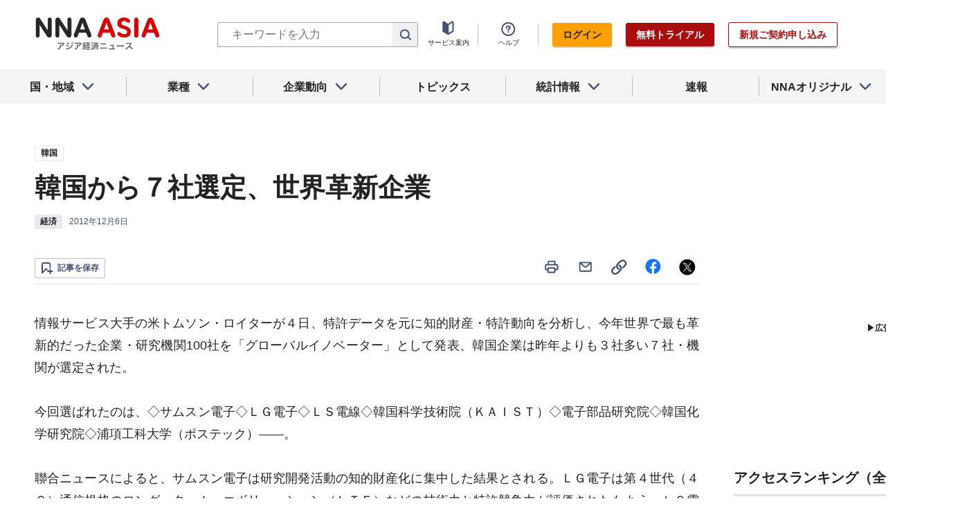

--- FILE ---
content_type: text/html; charset=utf-8
request_url: https://www.nna.jp/news/280140
body_size: 31194
content:
<!DOCTYPE html><html><head><meta charSet="utf-8"/><title>韓国から７社選定、世界革新企業 - NNA ASIA・韓国・経済</title><meta name="viewport" content="width=device-width, initial-scale=1, shrink-to-fit=no"/><meta name="description" content="情報サービス大手の米トムソン・ロイターが４日、特許データを元に知的財産・特許動向を分析し、今年世界で最も革新的だった企業・研究機関100社を「グローバルイ……"/><meta name="apple-itunes-app" content="app-id=6743823207"/><meta property="og:title" content="韓国から７社選定、世界革新企業 - NNA ASIA・韓国・経済"/><meta property="og:type" content="website"/><meta property="og:site_name" content="NNA.ASIA"/><meta property="og:url" content="https://www.nna.jp/news/280140"/><meta property="fb:admins" content="60380"/><meta name="twitter:card" content="summary"/><meta name="twitter:site" content="@NNAASIA"/><meta property="og:image" content="/files/images/nna_sns_logo.png"/><meta name="twitter:image" content="https://www.nna.jp/files/images/nna_sns_logo.png"/><meta property="og:description" content="情報サービス大手の米トムソン・ロイターが４日、特許データを元に知的財産・特許動向を分析し、今年世界で最も革新的だった企業・研究機関100社を「グローバルイ……"/><link rel="canonical" href="https://www.nna.jp/news/280140"/><link rel="shortcut icon" href="/favicon.ico"/><link rel="apple-touch-icon" type="image/png" href="/icon.png"/><meta name="next-head-count" content="18"/><link rel="preload" href="/_next/static/css/246ed7ec46ed1e0e.css" as="style"/><link rel="stylesheet" href="/_next/static/css/246ed7ec46ed1e0e.css" data-n-g=""/><link rel="preload" href="/_next/static/css/e923caee07c07536.css" as="style"/><link rel="stylesheet" href="/_next/static/css/e923caee07c07536.css" data-n-p=""/><link rel="preload" href="/_next/static/css/74a2007a084927fd.css" as="style"/><link rel="stylesheet" href="/_next/static/css/74a2007a084927fd.css" data-n-p=""/><noscript data-n-css=""></noscript><script defer="" nomodule="" src="/_next/static/chunks/polyfills-5cd94c89d3acac5f.js"></script><script src="/_next/static/chunks/webpack-660b120207776e65.js" defer=""></script><script src="/_next/static/chunks/framework-89f2f7d214569455.js" defer=""></script><script src="/_next/static/chunks/main-14746a226a42b8b5.js" defer=""></script><script src="/_next/static/chunks/pages/_app-8bd8b331e8bb7ea6.js" defer=""></script><script src="/_next/static/chunks/0f1ac474-7ca02b55c8c255d1.js" defer=""></script><script src="/_next/static/chunks/8860-4b52c8228c82203c.js" defer=""></script><script src="/_next/static/chunks/296-70145caeb9aa43d5.js" defer=""></script><script src="/_next/static/chunks/2869-988d707a9abcc796.js" defer=""></script><script src="/_next/static/chunks/5797-df841f70cd719e6d.js" defer=""></script><script src="/_next/static/chunks/8083-21abdd9338bbca5e.js" defer=""></script><script src="/_next/static/chunks/4061-5771df2c7fd14573.js" defer=""></script><script src="/_next/static/chunks/pages/news/%5Bid%5D-b82e567815998f34.js" defer=""></script><script src="/_next/static/GffIauJCGGONunXWNqmFN/_buildManifest.js" defer=""></script><script src="/_next/static/GffIauJCGGONunXWNqmFN/_ssgManifest.js" defer=""></script><script src="/_next/static/GffIauJCGGONunXWNqmFN/_middlewareManifest.js" defer=""></script></head><body><div id="__next"><div><header class="Header_header__Z8PUO article_print__header___1E_5 
        false
        Header_free_user__bbQS7
      "><div class="Header_inner__tfr0u article_print__header_inner__OgyI_"><h1 class="Header_logo__gECVj"><a class="Header_logo__gECVj Header_logo--asia__JumdV" href="/"><span style="box-sizing:border-box;display:inline-block;overflow:hidden;width:initial;height:initial;background:none;opacity:1;border:0;margin:0;padding:0;position:relative;max-width:100%"><span style="box-sizing:border-box;display:block;width:initial;height:initial;background:none;opacity:1;border:0;margin:0;padding:0;max-width:100%"><img style="display:block;max-width:100%;width:initial;height:initial;background:none;opacity:1;border:0;margin:0;padding:0" alt="" aria-hidden="true" src="data:image/svg+xml,%3csvg%20xmlns=%27http://www.w3.org/2000/svg%27%20version=%271.1%27%20width=%27181%27%20height=%2748%27/%3e"/></span><img alt="NNA ASIA" src="[data-uri]" decoding="async" data-nimg="intrinsic" style="position:absolute;top:0;left:0;bottom:0;right:0;box-sizing:border-box;padding:0;border:none;margin:auto;display:block;width:0;height:0;min-width:100%;max-width:100%;min-height:100%;max-height:100%;object-fit:contain"/><noscript><img alt="NNA ASIA" srcSet="/files/images/headerLogo_asia.svg 1x, /files/images/headerLogo_asia.svg 2x" src="/files/images/headerLogo_asia.svg" decoding="async" data-nimg="intrinsic" style="position:absolute;top:0;left:0;bottom:0;right:0;box-sizing:border-box;padding:0;border:none;margin:auto;display:block;width:0;height:0;min-width:100%;max-width:100%;min-height:100%;max-height:100%;object-fit:contain" loading="lazy"/></noscript></span></a></h1><div class="Header_sp_buttons__lpX3T article_hidePrint__xQr37"><button class="Header_sp_button__LLjJy Header_sp_button--search__qGn8_">検索</button><button class="Header_sp_button__LLjJy Header_sp_button--mynews__AcpY3">Myニュース</button></div><div class="Header_search_box__74B66 article_hidePrint__xQr37
          "><div class="Header_search_box__input__zcauk"><form action="/search" method="get"><input class="Header_form__input--search__zYw6j" type="text" name="keywords" placeholder="キーワードを入力"/><button class="Header_form__button--search__y0lmx" type="submit"></button></form></div></div><button class="Header_button--humburger__gj_fn article_hidePrint__xQr37 "><div><span></span><span></span><span></span></div></button><div class="Header_block__Esi6W article_hidePrint__xQr37"><button class="Header_button--close__w8SDQ"></button><div class="Header_btn_blocks__ySs6R"><div class="Header_btn_block__sZWLg"><a class="Header_btn--about__owrJd" href="/corp_contents/service/news">サービス案内</a></div><div class="Header_btn_block__sZWLg Header_btn_block--help__nz_QW"><button href="/contents/help"><a class="Header_btn--help__c5Z86">ヘルプ</a></button></div><div class="Header_btn_block__sZWLg"></div></div></div></div><nav class="GlobalNavi_navigation__n2DC3 article_hidePrint__xQr37"><ul><li class="gnavi__list"><button class="GlobalNavi_dropdown__bC44G  "><span>国・地域</span></button></li><li class="gnavi__list"><button class="GlobalNavi_dropdown__bC44G  "><span>業種</span></button></li><li class="gnavi__list"><button class="GlobalNavi_dropdown__bC44G  "><span>企業動向</span></button></li><li class="gnavi__list"><a href="/web_contents/topics/latest"><span>トピックス</span></a></li><li class="gnavi__list"><button class="GlobalNavi_dropdown__bC44G  "><span>統計情報</span></button></li><li class="gnavi__list"><a href="/flashes/all"><span>速報</span></a></li><li class="gnavi__list"><button class="GlobalNavi_dropdown__bC44G  "><span>NNAオリジナル</span></button></li></ul></nav><div class="GlobalNavi_header__dropdown__I4ziw article_hidePrint__xQr37"><div class="GlobalNavi_dropdown__container__3ryBp container__countries "><ul class="GlobalNavi_dropdown_menu__HVf9E list"><li class="list"><button class="AccordionMenu_dropdown_menu__category__Jxnv_ ">東アジア</button><ul class="AccordionMenu_dropdown_menu__list__81RV3 "><li class=""><a href="/countries/china">中国<!-- --></a></li><li class=""><a href="/countries/hongkong">香港<!-- --></a></li><li class=""><a href="/countries/taiwan">台湾<!-- --></a></li><li class=""><a href="/countries/korea">韓国<!-- --></a></li><li class=""><a href="/countries/japan">日本<!-- --></a></li></ul></li><li class="list"><button class="AccordionMenu_dropdown_menu__category__Jxnv_ ">東南アジア</button><ul class="AccordionMenu_dropdown_menu__list__81RV3 "><li class=""><a href="/countries/thailand">タイ<!-- --></a></li><li class=""><a href="/countries/vietnam">ベトナム<!-- --></a></li><li class=""><a href="/countries/myanmar">ミャンマー<!-- --></a></li><li class=""><a href="/countries/cambodia">カンボジア<!-- --></a></li><li class=""><a href="/countries/laos">ラオス<!-- --></a></li><li class=""><a href="/countries/malaysia">マレーシア<!-- --></a></li><li class=""><a href="/countries/singapore">シンガポール<!-- --></a></li><li class=""><a href="/countries/indonesia">インドネシア<!-- --></a></li><li class=""><a href="/countries/philippines">フィリピン<!-- --></a></li></ul></li><li class="list"><button class="AccordionMenu_dropdown_menu__category__Jxnv_ ">南アジア</button><ul class="AccordionMenu_dropdown_menu__list__81RV3 "><li class=""><a href="/countries/india">インド<!-- --></a></li></ul></li><li class="list"><button class="AccordionMenu_dropdown_menu__category__Jxnv_ ">オセアニア</button><ul class="AccordionMenu_dropdown_menu__list__81RV3 "><li class="CountryGroupLink_aud__0fED2"><a href="/countries/australia">オーストラリア・<!-- --><br/>ニュージーランド<!-- --></a></li></ul></li></ul></div><div class="GlobalNavi_dropdown__container__3ryBp container__categories  "><ul id="dropdown_categories" class="GlobalNavi_dropdown_menu__HVf9E list"><li class="list"><button class="AccordionMenu_dropdown_menu__category__Jxnv_ ">車両</button><ul class="AccordionMenu_dropdown_menu__list__81RV3 "><li><a href="/news/category/automobile">車両<!-- --> 全て<!-- --></a></li><li><a href="/news/category_detail/6">自動車</a></li><li><a href="/news/category_detail/7">二輪車</a></li><li><a href="/news/category_detail/77">車部品</a></li></ul></li><li class="list"><button class="AccordionMenu_dropdown_menu__category__Jxnv_ ">電機</button><ul class="AccordionMenu_dropdown_menu__list__81RV3 "><li><a href="/news/category/electronics">電機<!-- --> 全て<!-- --></a></li></ul></li><li class="list"><button class="AccordionMenu_dropdown_menu__category__Jxnv_ ">食品</button><ul class="AccordionMenu_dropdown_menu__list__81RV3 "><li><a href="/news/category/grocery">食品<!-- --> 全て<!-- --></a></li></ul></li><li class="list"><button class="AccordionMenu_dropdown_menu__category__Jxnv_ ">医薬</button><ul class="AccordionMenu_dropdown_menu__list__81RV3 "><li><a href="/news/category/medical">医薬<!-- --> 全て<!-- --></a></li><li><a href="/news/category_detail/19">保健医療</a></li><li><a href="/news/category_detail/20">医薬品</a></li></ul></li><li class="list"><button class="AccordionMenu_dropdown_menu__category__Jxnv_ ">化学</button><ul class="AccordionMenu_dropdown_menu__list__81RV3 "><li><a href="/news/category/chemistry">化学<!-- --> 全て<!-- --></a></li><li><a href="/news/category_detail/21">化学一般</a></li><li><a href="/news/category_detail/22">バイオ</a></li></ul></li><li class="list"><button class="AccordionMenu_dropdown_menu__category__Jxnv_ ">繊維</button><ul class="AccordionMenu_dropdown_menu__list__81RV3 "><li><a href="/news/category/apparel">繊維<!-- --> 全て<!-- --></a></li></ul></li><li class="list"><button class="AccordionMenu_dropdown_menu__category__Jxnv_ ">鉄鋼</button><ul class="AccordionMenu_dropdown_menu__list__81RV3 "><li><a href="/news/category/steel">鉄鋼<!-- --> 全て<!-- --></a></li><li><a href="/news/category_detail/24">鉄鋼・金属</a></li><li><a href="/news/category_detail/25">宝石・宝飾品</a></li></ul></li><li class="list"><button class="AccordionMenu_dropdown_menu__category__Jxnv_ ">農水</button><ul class="AccordionMenu_dropdown_menu__list__81RV3 "><li><a href="/news/category/agriculture">農水<!-- --> 全て<!-- --></a></li></ul></li><li class="list"><button class="AccordionMenu_dropdown_menu__category__Jxnv_ ">製造</button><ul class="AccordionMenu_dropdown_menu__list__81RV3 "><li><a href="/news/category/manufacture">製造<!-- --> 全て<!-- --></a></li><li><a href="/news/category_detail/27">精密機器</a></li><li><a href="/news/category_detail/28">ゴム・皮革</a></li><li><a href="/news/category_detail/29">紙・パルプ</a></li><li><a href="/news/category_detail/30">機械</a></li><li><a href="/news/category_detail/31">ガラス・セメント</a></li><li><a href="/news/category_detail/26">その他製造</a></li></ul></li><li class="list"><button class="AccordionMenu_dropdown_menu__category__Jxnv_ ">金融</button><ul class="AccordionMenu_dropdown_menu__list__81RV3 "><li><a href="/news/category/finance">金融<!-- --> 全て<!-- --></a></li><li><a href="/news/category_detail/42">金融一般</a></li><li><a href="/news/category_detail/44">証券</a></li><li><a href="/news/category_detail/45">保険</a></li></ul></li><li class="list"><button class="AccordionMenu_dropdown_menu__category__Jxnv_ ">建設</button><ul class="AccordionMenu_dropdown_menu__list__81RV3 "><li><a href="/news/category/construction">建設<!-- --> 全て<!-- --></a></li><li><a href="/news/category_detail/49">不動産</a></li><li><a href="/news/category_detail/50">建設・プラント</a></li></ul></li><li class="list"><button class="AccordionMenu_dropdown_menu__category__Jxnv_ ">運輸</button><ul class="AccordionMenu_dropdown_menu__list__81RV3 "><li><a href="/news/category/transport">運輸<!-- --> 全て<!-- --></a></li><li><a href="/news/category_detail/52">倉庫</a></li><li><a href="/news/category_detail/53">陸運</a></li><li><a href="/news/category_detail/54">海運</a></li><li><a href="/news/category_detail/55">空運</a></li></ul></li><li class="list"><button class="AccordionMenu_dropdown_menu__category__Jxnv_ ">ＩＴ</button><ul class="AccordionMenu_dropdown_menu__list__81RV3 "><li><a href="/news/category/it">ＩＴ<!-- --> 全て<!-- --></a></li><li><a href="/news/category_detail/8">ＩＴ一般</a></li><li><a href="/news/category_detail/10">電子・コンピューター</a></li><li><a href="/news/category_detail/11">通信</a></li></ul></li><li class="list"><button class="AccordionMenu_dropdown_menu__category__Jxnv_ ">資源</button><ul class="AccordionMenu_dropdown_menu__list__81RV3 "><li><a href="/news/category/natural-resources">資源<!-- --> 全て<!-- --></a></li><li><a href="/news/category_detail/35">石油・石炭・ガス</a></li><li><a href="/news/category_detail/36">鉱業</a></li></ul></li><li class="list"><button class="AccordionMenu_dropdown_menu__category__Jxnv_ ">公益</button><ul class="AccordionMenu_dropdown_menu__list__81RV3 "><li><a href="/news/category/energy">公益<!-- --> 全て<!-- --></a></li></ul></li><li class="list"><button class="AccordionMenu_dropdown_menu__category__Jxnv_ ">商業</button><ul class="AccordionMenu_dropdown_menu__list__81RV3 "><li><a href="/news/category/commerce">商業<!-- --> 全て<!-- --></a></li><li><a href="/news/category_detail/46">卸売り</a></li><li><a href="/news/category_detail/78">小売り</a></li></ul></li><li class="list"><button class="AccordionMenu_dropdown_menu__category__Jxnv_ ">サービス</button><ul class="AccordionMenu_dropdown_menu__list__81RV3 "><li><a href="/news/category/service">サービス<!-- --> 全て<!-- --></a></li><li><a href="/news/category_detail/79">外食・飲食</a></li><li><a href="/news/category_detail/48">その他サービス</a></li></ul></li><li class="list"><button class="AccordionMenu_dropdown_menu__category__Jxnv_ ">観光</button><ul class="AccordionMenu_dropdown_menu__list__81RV3 "><li><a href="/news/category/sightseeing">観光<!-- --> 全て<!-- --></a></li></ul></li><li class="list"><button class="AccordionMenu_dropdown_menu__category__Jxnv_ ">媒体</button><ul class="AccordionMenu_dropdown_menu__list__81RV3 "><li><a href="/news/category/media">媒体<!-- --> 全て<!-- --></a></li><li><a href="/news/category_detail/58">メディア</a></li><li><a href="/news/category_detail/57">娯楽</a></li></ul></li><li class="list"><button class="AccordionMenu_dropdown_menu__category__Jxnv_ ">経済</button><ul class="AccordionMenu_dropdown_menu__list__81RV3 "><li><a href="/news/category/economy">経済<!-- --> 全て<!-- --></a></li><li><a href="/news/category_detail/macro_economy">マクロ経済</a></li><li><a href="/news/category_detail/statistics">統計</a></li><li><a href="/news/category_detail/trade">貿易</a></li><li><a href="/news/category_detail/national_finance">財政</a></li><li><a href="/news/category_detail/regulation">政策・法律・規制</a></li><li><a href="/news/category_detail/infrastructure">インフラ</a></li><li><a href="/news/category_detail/environmental">環境</a></li><li><a href="/news/category_detail/capital_investment">設備投資</a></li><li><a href="/news/category_detail/venture_company">ベンチャー</a></li><li><a href="/news/category_detail/account_settlement">決算</a></li><li><a href="/news/category_detail/event">イベント</a></li><li><a href="/news/category_detail/labor">雇用・労務</a></li></ul></li><li class="list"><button class="AccordionMenu_dropdown_menu__category__Jxnv_ ">政治</button><ul class="AccordionMenu_dropdown_menu__list__81RV3 "><li><a href="/news/category/politics">政治<!-- --> 全て<!-- --></a></li><li><a href="/news/category_detail/politics">政治一般</a></li><li><a href="/news/category_detail/diplomacy">外交</a></li><li><a href="/news/category_detail/election">選挙</a></li><li><a href="/news/category_detail/military">軍事</a></li></ul></li><li class="list"><button class="AccordionMenu_dropdown_menu__category__Jxnv_ ">社会</button><ul class="AccordionMenu_dropdown_menu__list__81RV3 "><li><a href="/news/category/society">社会<!-- --> 全て<!-- --></a></li><li><a href="/news/category_detail/society">社会一般</a></li><li><a href="/news/category_detail/affair">事件</a></li><li><a href="/news/category_detail/disaster">災害</a></li><li><a href="/news/category_detail/education">教育</a></li><li><a href="/news/category_detail/culture">文化・宗教</a></li><li><a href="/news/category_detail/sports">スポーツ</a></li></ul></li></ul></div><div class="GlobalNavi_dropdown__container__3ryBp container__tags "><ul class="GlobalNavi_dropdown_menu__HVf9E list"><li class="TagArticlesLink_dropdown_menu__link__P75Cy list"><a href="/news/tag_articles/FromJapan/all"><i class="Icon_icon__QfSMz Icon_icon--chevron_right__m5F9u" style="width:21px;height:21px"></i>日系企業進出<!-- --></a></li></ul></div><div class="GlobalNavi_dropdown__container__3ryBp container__statistics "><ul class="GlobalNavi_dropdown_menu__HVf9E list"></ul></div><div class="GlobalNavi_dropdown__container__3ryBp container__original "><ul class="GlobalNavi_dropdown_menu__HVf9E list"><li class="OriginalLink_dropdown_menu__link__PBTg2 list"><a href="/news/top_articles"><i class="Icon_icon__QfSMz Icon_icon--chevron_right__m5F9u" style="width:21px;height:21px"></i>各国・地域のトップ記事<!-- --></a></li><li class="OriginalLink_dropdown_menu__link__PBTg2 list"><a href="/contents/special"><i class="Icon_icon__QfSMz Icon_icon--chevron_right__m5F9u" style="width:21px;height:21px"></i>特集<!-- --></a></li><li class="OriginalLink_dropdown_menu__link__PBTg2 list"><a href="/contents/serialization"><i class="Icon_icon__QfSMz Icon_icon--chevron_right__m5F9u" style="width:21px;height:21px"></i>連載<!-- --></a></li></ul></div></div></header><div class="LayoutTwoColumn_content__a8jr2 article_print__content__xhj6B"><main class="LayoutTwoColumn_main_content__lVgGt article_print__main__GO3tX"><div class="article_hidePrint__xQr37"><div class="Loading_container__P_fdG"><div class="Loading_circles__0_ZpW"><div class="Loading_circle__z7wwp Loading_circle_1__ljbOV"></div><div class="Loading_circle__z7wwp Loading_circle_2__s9T7u"></div><div class="Loading_circle__z7wwp Loading_circle_3__RZrV_"></div></div></div></div><div class="article_hidePrint__xQr37"><div class="Loading_container__P_fdG"><div class="Loading_circles__0_ZpW"><div class="Loading_circle__z7wwp Loading_circle_1__ljbOV"></div><div class="Loading_circle__z7wwp Loading_circle_2__s9T7u"></div><div class="Loading_circle__z7wwp Loading_circle_3__RZrV_"></div></div></div></div><article><header class="ArticleHeader_header__2L1h4"><div class="ArticleHeader_block__title__wj8vC"><div class="ArticleHeader_country__GG4bU"><div class="Tag_tag__vq_rC"><a class="tag--country" href="/countries/korea">韓国</a></div><span class="china_local_area_name ChinaLocalAreaName_china_local_area_name__6Ag5D undefined"></span></div><h1 class="ArticleHeader_title__CdBj6 article_print__title__CLgYj">韓国から７社選定、世界革新企業<!-- --></h1><div class="ArticleHeader_subtitle__d0sBv article_print__lead__cnnZT"></div></div><div class="ArticleHeader_properties__LdIRi"><div class="Tag_tag__vq_rC"><a class="tag--category_01" href="/news/category/economy">経済</a></div><div class="ArticleHeader_date__WfUxG"><span class="Datestamp_container__Wyzz0"><time class="Datestamp_text__J12nK" dateTime=""></time><span class="Datestamp_label__dp6Fa article_hidePrint__xQr37"></span></span></div></div></header><div class="article_hidePrint__xQr37 false"><div class="ArticleActions_article_detail__keep_share__zW717"><button></button><div class="ArticleActions_article_detail__share_buttons__2YUk5"><ul><li class="ArticleActions_article_detail__print__iuk_S"><button><i class="Icon_icon__QfSMz Icon_icon--print__KaD18" style="width:24px;height:24px"></i></button></li><li><a href="mailto:?subject=%E9%9F%93%E5%9B%BD%E3%81%8B%E3%82%89%EF%BC%97%E7%A4%BE%E9%81%B8%E5%AE%9A%E3%80%81%E4%B8%96%E7%95%8C%E9%9D%A9%E6%96%B0%E4%BC%81%E6%A5%AD%20null%20%EF%BC%9ANNA&amp;body=%E4%B8%8B%E8%A8%98%E3%81%AEURL%E3%81%8B%E3%82%89%E3%80%81%E8%A8%98%E4%BA%8B%E3%82%92%E8%AA%AD%E3%82%80%E3%81%93%E3%81%A8%E3%81%8C%E3%81%A7%E3%81%8D%E3%81%BE%E3%81%99%E3%80%82%0d%0ahttps://www.nna.jp/news/280140"><i class="Icon_icon__QfSMz Icon_icon--mail__v_EaJ" style="width:24px;height:24px"></i></a></li><li><div class="Tooltip_tooltip__container__i9aIC"><div><button><i class="Icon_icon__QfSMz Icon_icon--share__O_4uz" style="width:24px;height:24px"></i></button></div></div></li><li><a href="https://www.facebook.com/sharer/sharer.php?u=https%3A%2F%2Fwww.nna.jp%2Fnews%2F280140" target="_blank" rel="nofollow"><i class="Icon_icon__QfSMz Icon_icon--facebook__6cD5G" style="width:24px;height:24px"></i></a></li><li><a href="https://twitter.com/share?url=https%3A%2F%2Fwww.nna.jp%2Fnews%2F280140&amp;text=%E9%9F%93%E5%9B%BD%E3%81%8B%E3%82%89%EF%BC%97%E7%A4%BE%E9%81%B8%E5%AE%9A%E3%80%81%E4%B8%96%E7%95%8C%E9%9D%A9%E6%96%B0%E4%BC%81%E6%A5%AD%20null%20%EF%BC%9ANNA" target="_blank" rel="nofollow"><i class="Icon_icon__QfSMz Icon_icon--icon_x___69M4" style="width:24px;height:24px"></i></a></li></ul></div></div></div><div class="ArticleBody_container__bDPNA article_print__body__dioLd"></div><div class="ArticleTags_container__c6bQz"><dl class="ArticleTags_tags__csGPg"><div><dt>国・地域</dt><dd class="country"><div class="Tag_tag__vq_rC"><a class="tag--country" href="/countries/korea">韓国</a></div><span class="china_local_area_name ChinaLocalAreaName_china_local_area_name__6Ag5D undefined"></span></dd><dt>業種</dt><dd><div class="Tag_tag__vq_rC"><a class="tag--category_01" href="/news/category/economy">経済</a></div></dd></div><div class="ArticleTags_keywords__dtCwW"><dt>関連タグ</dt><dd><ul class="ArticleTags_tagItems__9I1hJ"><li><div class="Tag_tag__vq_rC"><a class="tag--category_02" href="/countries/korea">韓国</a></div></li><li><div class="Tag_tag__vq_rC"><a class="tag--category_02" href="/news/category_detail/6">自動車</a></div></li><li><div class="Tag_tag__vq_rC"><a class="tag--category_02" href="/news/category_detail/7">二輪車</a></div></li><li><div class="Tag_tag__vq_rC"><a class="tag--category_02" href="/news/category_detail/8">ＩＴ一般</a></div></li><li><div class="Tag_tag__vq_rC"><a class="tag--category_02" href="/news/category_detail/11">通信</a></div></li><li><div class="Tag_tag__vq_rC"><a class="tag--category_02" href="/news/category_detail/41">電力・ガス・水道</a></div></li><li><div class="Tag_tag__vq_rC"><a class="tag--category_02" href="/news/category_detail/macro_economy">マクロ経済</a></div></li></ul></dd></div></dl></div><div class="_id__actions__Dutb_ article_hidePrint__xQr37"><div class="ArticleActions_article_detail__keep_share__zW717"><div class="Tooltip_tooltip__container__i9aIC"><div><button class="SaveButton_button_save_detail__sDMeg "><span></span></button></div></div><div class="ArticleActions_article_detail__share_buttons__2YUk5"><ul><li class="ArticleActions_article_detail__print__iuk_S"><button><i class="Icon_icon__QfSMz Icon_icon--print__KaD18" style="width:24px;height:24px"></i></button></li><li><a href="mailto:?subject=%E9%9F%93%E5%9B%BD%E3%81%8B%E3%82%89%EF%BC%97%E7%A4%BE%E9%81%B8%E5%AE%9A%E3%80%81%E4%B8%96%E7%95%8C%E9%9D%A9%E6%96%B0%E4%BC%81%E6%A5%AD%20null%20%EF%BC%9ANNA&amp;body=%E4%B8%8B%E8%A8%98%E3%81%AEURL%E3%81%8B%E3%82%89%E3%80%81%E8%A8%98%E4%BA%8B%E3%82%92%E8%AA%AD%E3%82%80%E3%81%93%E3%81%A8%E3%81%8C%E3%81%A7%E3%81%8D%E3%81%BE%E3%81%99%E3%80%82%0d%0ahttps://www.nna.jp/news/280140"><i class="Icon_icon__QfSMz Icon_icon--mail__v_EaJ" style="width:24px;height:24px"></i></a></li><li><div class="Tooltip_tooltip__container__i9aIC"><div><button><i class="Icon_icon__QfSMz Icon_icon--share__O_4uz" style="width:24px;height:24px"></i></button></div></div></li><li><a href="https://www.facebook.com/sharer/sharer.php?u=https%3A%2F%2Fwww.nna.jp%2Fnews%2F280140" target="_blank" rel="nofollow"><i class="Icon_icon__QfSMz Icon_icon--facebook__6cD5G" style="width:24px;height:24px"></i></a></li><li><a href="https://twitter.com/share?url=https%3A%2F%2Fwww.nna.jp%2Fnews%2F280140&amp;text=%E9%9F%93%E5%9B%BD%E3%81%8B%E3%82%89%EF%BC%97%E7%A4%BE%E9%81%B8%E5%AE%9A%E3%80%81%E4%B8%96%E7%95%8C%E9%9D%A9%E6%96%B0%E4%BC%81%E6%A5%AD%20null%20%EF%BC%9ANNA" target="_blank" rel="nofollow"><i class="Icon_icon__QfSMz Icon_icon--icon_x___69M4" style="width:24px;height:24px"></i></a></li></ul></div></div></div><div class="GooglePublisherTag_mobile__ads__container__Rc2nG GooglePublisherTag_mobile__ads__container__last__WkeZe"><div id="div-gpt-ad-1662470035994-0" style="width:300px;height:250px"></div></div><div class="CountryLatestArticles_container__hjN5F article_hidePrint__xQr37"><div class="SectionTitle_container__xRSPH"><h3 class="SectionTitle_title__xiB34">韓国の最新ニュース<!-- --></h3></div><div><article class="ArticleListItem_container__hpi0o"><a class="ArticleListItem_title__H5nLb" href="/news/2863052"><h3 title="「日韓連携は重要」、小泉防衛相">「日韓連携は重要」、小泉防衛相</h3></a><div class="ArticleListItem_properties__3sRtr"><div class="ArticleListItem_tags__qnCF0" title="韓国 政治 政治一般"><div class="ArticleListItem_tags_inner__rKgW0"><div class="article--country--tag"><div class="Tag_tag__vq_rC"><a class="tag--country" href="/countries/korea">韓国</a></div><span class="china_local_area_name ChinaLocalAreaName_china_local_area_name__6Ag5D ChinaLocalAreaName_list__GVDpt"></span></div><div class="Tag_tag__vq_rC"><a class="tag--category_01" href="/news/category/politics">政治</a></div><div class="Tag_tag__vq_rC"><a class="tag--category_02" href="/news/category_detail/politics">政治一般</a></div></div></div><div><span class="Datestamp_container__Wyzz0"><time class="Datestamp_text__J12nK" dateTime=""></time><span class="Datestamp_label__dp6Fa article_hidePrint__xQr37">NEW</span></span></div><div class="ArticleListItem_lockIcon__pi_m_"><i class="Icon_icon__QfSMz Icon_icon--lock__A5iqC" style="width:16px;height:16px"></i></div><div class="Tooltip_tooltip__container__i9aIC"><div><button class="SaveButton_button_save_simple__sSYS2 "><span></span></button></div></div></div></article><article class="ArticleListItem_container__hpi0o"><a class="ArticleListItem_title__H5nLb" href="/news/2862858"><h3 title="現代自・起亜、部品会社などと炭素低減協力">現代自・起亜、部品会社などと炭素低減協力</h3></a><div class="ArticleListItem_properties__3sRtr"><div class="ArticleListItem_tags__qnCF0" title="韓国 車両 自動車 政策・法律・規制"><div class="ArticleListItem_tags_inner__rKgW0"><div class="article--country--tag"><div class="Tag_tag__vq_rC"><a class="tag--country" href="/countries/korea">韓国</a></div><span class="china_local_area_name ChinaLocalAreaName_china_local_area_name__6Ag5D ChinaLocalAreaName_list__GVDpt"></span></div><div class="Tag_tag__vq_rC"><a class="tag--category_01" href="/news/category/automobile">車両</a></div><div class="Tag_tag__vq_rC"><a class="tag--category_02" href="/news/category_detail/6">自動車</a></div><div class="Tag_tag__vq_rC"><a class="tag--category_02" href="/news/category_detail/regulation">政策・法律・規制</a></div></div></div><div><span class="Datestamp_container__Wyzz0"><time class="Datestamp_text__J12nK" dateTime=""></time><span class="Datestamp_label__dp6Fa article_hidePrint__xQr37">NEW</span></span></div><div class="ArticleListItem_lockIcon__pi_m_"><i class="Icon_icon__QfSMz Icon_icon--lock__A5iqC" style="width:16px;height:16px"></i></div><div class="Tooltip_tooltip__container__i9aIC"><div><button class="SaveButton_button_save_simple__sSYS2 "><span></span></button></div></div></div></article><article class="ArticleListItem_container__hpi0o"><a class="ArticleListItem_title__H5nLb" href="/news/2861923"><h3 title="ＫＡＩとサムスン、国防用ＡＩ開発で協力">ＫＡＩとサムスン、国防用ＡＩ開発で協力</h3></a><div class="ArticleListItem_properties__3sRtr"><div class="ArticleListItem_tags__qnCF0" title="韓国 ＩＴ ＩＴ一般 電子・コンピューター 軍事"><div class="ArticleListItem_tags_inner__rKgW0"><div class="article--country--tag"><div class="Tag_tag__vq_rC"><a class="tag--country" href="/countries/korea">韓国</a></div><span class="china_local_area_name ChinaLocalAreaName_china_local_area_name__6Ag5D ChinaLocalAreaName_list__GVDpt"></span></div><div class="Tag_tag__vq_rC"><a class="tag--category_01" href="/news/category/it">ＩＴ</a></div><div class="Tag_tag__vq_rC"><a class="tag--category_02" href="/news/category_detail/8">ＩＴ一般</a></div><div class="Tag_tag__vq_rC"><a class="tag--category_02" href="/news/category_detail/10">電子・コンピューター</a></div><div class="Tag_tag__vq_rC"><a class="tag--category_02" href="/news/category_detail/military">軍事</a></div></div></div><div><span class="Datestamp_container__Wyzz0"><time class="Datestamp_text__J12nK" dateTime=""></time><span class="Datestamp_label__dp6Fa article_hidePrint__xQr37"></span></span></div><div class="ArticleListItem_lockIcon__pi_m_"><i class="Icon_icon__QfSMz Icon_icon--lock__A5iqC" style="width:16px;height:16px"></i></div><div class="Tooltip_tooltip__container__i9aIC"><div><button class="SaveButton_button_save_simple__sSYS2 "><span></span></button></div></div></div></article></div></div><section class="top_section__gRSZo article_hidePrint__xQr37"><div class="Heading_heading__container__HHlCE"><h2 class="heading__contents--L
        undefined
        ">各国・地域のトップ記事</h2></div><div class="top_container__col3__Yypgg"><div><article class="FeatureArticle_container__4iEVC  with_image"><div class="article__summary"><div class="Tag_tag__vq_rC"><a class="tag--country" href="/countries/china">中国</a></div><span class="china_local_area_name ChinaLocalAreaName_china_local_area_name__6Ag5D undefined"></span><a class="FeatureArticle_link__gHQHP" href="/news/2863016"><h2 class="article__title">中国化粧品の海外開拓進む</h2></a><div class="article__property"><div class="NewsProperties_container__ve4pR"><div class="Tag_tag__vq_rC"><a class="tag--original" href="/news/tag_articles/PickUp/all">PICK UP</a></div><div class="tag__categories"><div class="tag__categories_inner"><div class="Tag_tag__vq_rC"><a class="tag--category_01" href="/news/category/chemistry">化学</a></div><div class="Tag_tag__vq_rC"><a class="tag--category_02" href="/news/category_detail/trade">貿易</a></div><div class="Tag_tag__vq_rC"><a class="tag--category_02" href="/news/category_detail/statistics">統計</a></div><div class="Tag_tag__vq_rC"><a class="tag--category_02" href="/news/category_detail/21">化学一般</a></div><div class="Tag_tag__vq_rC"><a class="tag--category_02" href="/news/category_detail/regulation">政策・法律・規制</a></div><div class="Tag_tag__vq_rC"><a class="tag--category_02" href="/news/category_detail/78">小売り</a></div></div></div></div><span class="Datestamp_container__Wyzz0"><time class="Datestamp_text__J12nK" dateTime=""></time><span class="Datestamp_label__dp6Fa article_hidePrint__xQr37">NEW</span></span><span class="paiedIcon"><i class="Icon_icon__QfSMz Icon_icon--lock__A5iqC" style="width:16px;height:16px"></i></span></div></div><div><div class="article__thumbnail"><a class="FeatureArticle_link__gHQHP" tabindex="-1" href="/news/2863016"><span style="box-sizing:border-box;display:block;overflow:hidden;width:initial;height:initial;background:none;opacity:1;border:0;margin:0;padding:0;position:absolute;top:0;left:0;bottom:0;right:0"><img alt="" src="[data-uri]" decoding="async" data-nimg="fill" style="position:absolute;top:0;left:0;bottom:0;right:0;box-sizing:border-box;padding:0;border:none;margin:auto;display:block;width:0;height:0;min-width:100%;max-width:100%;min-height:100%;max-height:100%;object-fit:contain"/><noscript><img alt="" sizes="100vw" srcSet="https://www.nna.jp/uploads/article_image/image_with_caption/13601585/20251119_cnd_cosme_w.jpg 640w, https://www.nna.jp/uploads/article_image/image_with_caption/13601585/20251119_cnd_cosme_w.jpg 750w, https://www.nna.jp/uploads/article_image/image_with_caption/13601585/20251119_cnd_cosme_w.jpg 828w, https://www.nna.jp/uploads/article_image/image_with_caption/13601585/20251119_cnd_cosme_w.jpg 1080w, https://www.nna.jp/uploads/article_image/image_with_caption/13601585/20251119_cnd_cosme_w.jpg 1200w, https://www.nna.jp/uploads/article_image/image_with_caption/13601585/20251119_cnd_cosme_w.jpg 1920w, https://www.nna.jp/uploads/article_image/image_with_caption/13601585/20251119_cnd_cosme_w.jpg 2048w, https://www.nna.jp/uploads/article_image/image_with_caption/13601585/20251119_cnd_cosme_w.jpg 3840w" src="https://www.nna.jp/uploads/article_image/image_with_caption/13601585/20251119_cnd_cosme_w.jpg" decoding="async" data-nimg="fill" style="position:absolute;top:0;left:0;bottom:0;right:0;box-sizing:border-box;padding:0;border:none;margin:auto;display:block;width:0;height:0;min-width:100%;max-width:100%;min-height:100%;max-height:100%;object-fit:contain" loading="lazy"/></noscript></span></a></div></div></article></div><div><article class="FeatureArticle_container__4iEVC  with_image"><div class="article__summary"><div class="Tag_tag__vq_rC"><a class="tag--country" href="/countries/hongkong">香港</a></div><span class="china_local_area_name ChinaLocalAreaName_china_local_area_name__6Ag5D undefined"></span><a class="FeatureArticle_link__gHQHP" href="/news/2863015"><h2 class="article__title">文化施設の商用利用が可能に</h2></a><div class="article__property"><div class="NewsProperties_container__ve4pR"><div class="Tag_tag__vq_rC"><a class="tag--original" href="/news/tag_articles/PickUp/all">PICK UP</a></div><div class="tag__categories"><div class="tag__categories_inner"><div class="Tag_tag__vq_rC"><a class="tag--category_01" href="/news/category/economy">経済</a></div><div class="Tag_tag__vq_rC"><a class="tag--category_02" href="/news/category_detail/macro_economy">マクロ経済</a></div><div class="Tag_tag__vq_rC"><a class="tag--category_02" href="/news/category_detail/58">メディア</a></div><div class="Tag_tag__vq_rC"><a class="tag--category_02" href="/news/category_detail/event">イベント</a></div><div class="Tag_tag__vq_rC"><a class="tag--category_02" href="/news/category_detail/culture">文化・宗教</a></div><div class="Tag_tag__vq_rC"><a class="tag--category_02" href="/news/category_detail/regulation">政策・法律・規制</a></div><div class="Tag_tag__vq_rC"><a class="tag--category_02" href="/news/category_detail/national_finance">財政</a></div></div></div></div><span class="Datestamp_container__Wyzz0"><time class="Datestamp_text__J12nK" dateTime=""></time><span class="Datestamp_label__dp6Fa article_hidePrint__xQr37">NEW</span></span><span class="paiedIcon"><i class="Icon_icon__QfSMz Icon_icon--lock__A5iqC" style="width:16px;height:16px"></i></span></div></div><div><div class="article__thumbnail"><a class="FeatureArticle_link__gHQHP" tabindex="-1" href="/news/2863015"><span style="box-sizing:border-box;display:block;overflow:hidden;width:initial;height:initial;background:none;opacity:1;border:0;margin:0;padding:0;position:absolute;top:0;left:0;bottom:0;right:0"><img alt="" src="[data-uri]" decoding="async" data-nimg="fill" style="position:absolute;top:0;left:0;bottom:0;right:0;box-sizing:border-box;padding:0;border:none;margin:auto;display:block;width:0;height:0;min-width:100%;max-width:100%;min-height:100%;max-height:100%;object-fit:contain"/><noscript><img alt="" sizes="100vw" srcSet="https://www.nna.jp/uploads/article_image/image_with_caption/13602625/20251119_hkd_top-1_w.jpg 640w, https://www.nna.jp/uploads/article_image/image_with_caption/13602625/20251119_hkd_top-1_w.jpg 750w, https://www.nna.jp/uploads/article_image/image_with_caption/13602625/20251119_hkd_top-1_w.jpg 828w, https://www.nna.jp/uploads/article_image/image_with_caption/13602625/20251119_hkd_top-1_w.jpg 1080w, https://www.nna.jp/uploads/article_image/image_with_caption/13602625/20251119_hkd_top-1_w.jpg 1200w, https://www.nna.jp/uploads/article_image/image_with_caption/13602625/20251119_hkd_top-1_w.jpg 1920w, https://www.nna.jp/uploads/article_image/image_with_caption/13602625/20251119_hkd_top-1_w.jpg 2048w, https://www.nna.jp/uploads/article_image/image_with_caption/13602625/20251119_hkd_top-1_w.jpg 3840w" src="https://www.nna.jp/uploads/article_image/image_with_caption/13602625/20251119_hkd_top-1_w.jpg" decoding="async" data-nimg="fill" style="position:absolute;top:0;left:0;bottom:0;right:0;box-sizing:border-box;padding:0;border:none;margin:auto;display:block;width:0;height:0;min-width:100%;max-width:100%;min-height:100%;max-height:100%;object-fit:contain" loading="lazy"/></noscript></span></a></div></div></article></div><div><article class="FeatureArticle_container__4iEVC  with_image"><div class="article__summary"><div class="Tag_tag__vq_rC"><a class="tag--country" href="/countries/taiwan">台湾</a></div><span class="china_local_area_name ChinaLocalAreaName_china_local_area_name__6Ag5D undefined"></span><a class="FeatureArticle_link__gHQHP" href="/news/2862900"><h2 class="article__title">防衛費引き上げ「賛成」５割</h2></a><div class="article__property"><div class="NewsProperties_container__ve4pR"><div class="Tag_tag__vq_rC"><a class="tag--original" href="/news/tag_articles/PickUp/all">PICK UP</a></div><div class="tag__categories"><div class="tag__categories_inner"><div class="Tag_tag__vq_rC"><a class="tag--category_01" href="/news/category/politics">政治</a></div><div class="Tag_tag__vq_rC"><a class="tag--category_02" href="/news/category_detail/statistics">統計</a></div><div class="Tag_tag__vq_rC"><a class="tag--category_02" href="/news/category_detail/society">社会一般</a></div><div class="Tag_tag__vq_rC"><a class="tag--category_02" href="/news/category_detail/politics">政治一般</a></div><div class="Tag_tag__vq_rC"><a class="tag--category_02" href="/news/category_detail/regulation">政策・法律・規制</a></div><div class="Tag_tag__vq_rC"><a class="tag--category_02" href="/news/category_detail/military">軍事</a></div></div></div></div><span class="Datestamp_container__Wyzz0"><time class="Datestamp_text__J12nK" dateTime=""></time><span class="Datestamp_label__dp6Fa article_hidePrint__xQr37">NEW</span></span><span class="paiedIcon"><i class="Icon_icon__QfSMz Icon_icon--lock__A5iqC" style="width:16px;height:16px"></i></span></div></div><div><div class="article__thumbnail"><a class="FeatureArticle_link__gHQHP" tabindex="-1" href="/news/2862900"><span style="box-sizing:border-box;display:block;overflow:hidden;width:initial;height:initial;background:none;opacity:1;border:0;margin:0;padding:0;position:absolute;top:0;left:0;bottom:0;right:0"><img alt="" src="[data-uri]" decoding="async" data-nimg="fill" style="position:absolute;top:0;left:0;bottom:0;right:0;box-sizing:border-box;padding:0;border:none;margin:auto;display:block;width:0;height:0;min-width:100%;max-width:100%;min-height:100%;max-height:100%;object-fit:contain"/><noscript><img alt="" sizes="100vw" srcSet="https://www.nna.jp/uploads/article_image/image_with_caption/13599936/20251119_twd_top1_w.jpg 640w, https://www.nna.jp/uploads/article_image/image_with_caption/13599936/20251119_twd_top1_w.jpg 750w, https://www.nna.jp/uploads/article_image/image_with_caption/13599936/20251119_twd_top1_w.jpg 828w, https://www.nna.jp/uploads/article_image/image_with_caption/13599936/20251119_twd_top1_w.jpg 1080w, https://www.nna.jp/uploads/article_image/image_with_caption/13599936/20251119_twd_top1_w.jpg 1200w, https://www.nna.jp/uploads/article_image/image_with_caption/13599936/20251119_twd_top1_w.jpg 1920w, https://www.nna.jp/uploads/article_image/image_with_caption/13599936/20251119_twd_top1_w.jpg 2048w, https://www.nna.jp/uploads/article_image/image_with_caption/13599936/20251119_twd_top1_w.jpg 3840w" src="https://www.nna.jp/uploads/article_image/image_with_caption/13599936/20251119_twd_top1_w.jpg" decoding="async" data-nimg="fill" style="position:absolute;top:0;left:0;bottom:0;right:0;box-sizing:border-box;padding:0;border:none;margin:auto;display:block;width:0;height:0;min-width:100%;max-width:100%;min-height:100%;max-height:100%;object-fit:contain" loading="lazy"/></noscript></span></a></div></div></article></div></div><div class="top_list__link__4veD8"><a class="textlink__to_list TextLinkToList_container__BE9Kl  " href="/news/top_articles"><span class="TextLinkToList_title__PjFie">各国・地域のトップ記事一覧へ</span><i class="Icon_icon__QfSMz Icon_icon--chevron_right__m5F9u" style="width:21px;height:21px"></i></a></div></section><div class="GooglePublisherTag_mobile__ads__container__Rc2nG"></div></article></main><div class="AsideContents_sidebar__D3TIV article_hidePrint__xQr37"><div class="Loading_container__P_fdG"><div class="Loading_circles__0_ZpW"><div class="Loading_circle__z7wwp Loading_circle_1__ljbOV"></div><div class="Loading_circle__z7wwp Loading_circle_2__s9T7u"></div><div class="Loading_circle__z7wwp Loading_circle_3__RZrV_"></div></div></div><div class="Loading_container__P_fdG"><div class="Loading_circles__0_ZpW"><div class="Loading_circle__z7wwp Loading_circle_1__ljbOV"></div><div class="Loading_circle__z7wwp Loading_circle_2__s9T7u"></div><div class="Loading_circle__z7wwp Loading_circle_3__RZrV_"></div></div></div><div class="AsideContents_ads__container__E1k_u"><div id="div-gpt-ad-1658459405189-0" style="width:300px;height:250px"></div><a class="AsideContents_ad-info-link__mveYL" href="https://www.nna.jp/corp_contents/ad/">▶広告掲載について</a></div><div class="AsideContents_ads__container__E1k_u"><div id="div-gpt-ad-1658459902005-0" style="width:300px;height:60px"></div></div><div class="AsideContents_ads__container__E1k_u"><div id="div-gpt-ad-1658460418210-0" style="width:300px;height:60px"></div></div><div class="AsideContents_ranking__container__42ie_"><div class="Loading_container__P_fdG"><div class="Loading_circles__0_ZpW"><div class="Loading_circle__z7wwp Loading_circle_1__ljbOV"></div><div class="Loading_circle__z7wwp Loading_circle_2__s9T7u"></div><div class="Loading_circle__z7wwp Loading_circle_3__RZrV_"></div></div></div></div><div class="AsideContents_newsheadline__container__xmmuA"><div class="Loading_container__P_fdG"><div class="Loading_circles__0_ZpW"><div class="Loading_circle__z7wwp Loading_circle_1__ljbOV"></div><div class="Loading_circle__z7wwp Loading_circle_2__s9T7u"></div><div class="Loading_circle__z7wwp Loading_circle_3__RZrV_"></div></div></div></div><div class="AsideContents_nna-info__container__mxry_"><div class="Heading_heading__container__HHlCE"><h1 class="heading__contents--M
        undefined
        ">NNAからのお知らせ</h1></div><div id="div-gpt-ad-1714099642636-0" style="width:318px;height:18px"></div></div><div class="AsideContents_ads__container__E1k_u"><div id="div-gpt-ad-1658459634134-0" style="width:300px;height:250px"></div></div><div class="AsideContents_ads__container__E1k_u"><div id="div-gpt-ad-1658460547144-0" style="width:300px;height:60px"></div></div><div class="AsideContents_ads__container__E1k_u"><div id="div-gpt-ad-1658460869187-0" style="width:300px;height:60px"></div></div><div class="AsideContents_ads__container__E1k_u"></div><div class="AsideContents_sns__container__otqHb"><div class="Heading_heading__container__HHlCE"><h1 class="heading__contents--M
        undefined
        ">SNSでNNAをフォロー</h1></div><section class="SnsFollow_container__kR1xx"><a target="_blank" href="https://www.facebook.com/news.nna.asia/"><i class="Icon_icon__QfSMz Icon_icon--facebook__6cD5G" style="width:48px;height:48px"></i></a><a target="_blank" href="https://x.com/NNAASIA/"><i class="Icon_icon__QfSMz Icon_icon--icon_x___69M4" style="width:48px;height:48px"></i></a><a target="_blank" href="https://www.instagram.com/nna_asia/"><i class="Icon_icon__QfSMz Icon_icon--instagram__KP0va" style="width:48px;height:48px"></i></a></section></div></div></div><footer class="Footer_footer__Dhw_9 article_print__footer__8iWos false"><div class="Footer_footer__content__3I8ZZ article_hidePrint__xQr37"><section class="undefined undefined"><dl><dt>NNA POWER ASIAについて</dt><dd><ul><li><a href="/corp_contents/privacy">プライバシーポリシー</a></li><li><a href="/corp_contents/copyright">著作権について</a></li><li><a href="/corp_contents/agreement">有料サービス利用契約約款</a></li><li><a href="/contents/help">ヘルプ</a></li></ul></dd></dl></section><section class="undefined undefined"><dl><dt>NNAについて</dt><dd><ul><li><a href="/corp_contents">会社情報</a></li><li><a href="/corp_contents/employment">採用情報</a></li><li><a href="/corp_contents/service">サービス案内</a></li><li><a href="/corp_contents/ad">広告掲載</a></li><li><a href="/inquiry">お問い合わせ</a></li><li><a href="/corp_contents/osirase">お知らせ</a></li><li><a href="/corp_contents/seminar">セミナーイベント</a></li><li><a href="/corp_contents/book">出版物</a></li></ul></dd></dl></section><section class="undefined Footer_footer__menu_service__sBJuM"><dl><dt>NNAの他のサービス</dt><dd><ul><li><a href="https://databank.nna.jp/"><span style="box-sizing:border-box;display:inline-block;overflow:hidden;width:initial;height:initial;background:none;opacity:1;border:0;margin:0;padding:0;position:relative;max-width:100%"><span style="box-sizing:border-box;display:block;width:initial;height:initial;background:none;opacity:1;border:0;margin:0;padding:0;max-width:100%"><img style="display:block;max-width:100%;width:initial;height:initial;background:none;opacity:1;border:0;margin:0;padding:0" alt="" aria-hidden="true" src="data:image/svg+xml,%3csvg%20xmlns=%27http://www.w3.org/2000/svg%27%20version=%271.1%27%20width=%27125%27%20height=%2718%27/%3e"/></span><img alt="NNAアジアビジネスデータバンク" src="[data-uri]" decoding="async" data-nimg="intrinsic" style="position:absolute;top:0;left:0;bottom:0;right:0;box-sizing:border-box;padding:0;border:none;margin:auto;display:block;width:0;height:0;min-width:100%;max-width:100%;min-height:100%;max-height:100%"/><noscript><img alt="NNAアジアビジネスデータバンク" srcSet="/files/images/logo_nna_databank.png 1x, /files/images/logo_nna_databank.png 2x" src="/files/images/logo_nna_databank.png" decoding="async" data-nimg="intrinsic" style="position:absolute;top:0;left:0;bottom:0;right:0;box-sizing:border-box;padding:0;border:none;margin:auto;display:block;width:0;height:0;min-width:100%;max-width:100%;min-height:100%;max-height:100%" loading="lazy"/></noscript></span></a></li><li><a href="https://alcd.nna.jp/service/"><span style="box-sizing:border-box;display:inline-block;overflow:hidden;width:initial;height:initial;background:none;opacity:1;border:0;margin:0;padding:0;position:relative;max-width:100%"><span style="box-sizing:border-box;display:block;width:initial;height:initial;background:none;opacity:1;border:0;margin:0;padding:0;max-width:100%"><img style="display:block;max-width:100%;width:initial;height:initial;background:none;opacity:1;border:0;margin:0;padding:0" alt="" aria-hidden="true" src="data:image/svg+xml,%3csvg%20xmlns=%27http://www.w3.org/2000/svg%27%20version=%271.1%27%20width=%27152%27%20height=%2734%27/%3e"/></span><img alt="NNAアジア現地企業データベース" src="[data-uri]" decoding="async" data-nimg="intrinsic" style="position:absolute;top:0;left:0;bottom:0;right:0;box-sizing:border-box;padding:0;border:none;margin:auto;display:block;width:0;height:0;min-width:100%;max-width:100%;min-height:100%;max-height:100%"/><noscript><img alt="NNAアジア現地企業データベース" srcSet="/files/images/logo_local_company_database.png 1x, /files/images/logo_local_company_database.png 2x" src="/files/images/logo_local_company_database.png" decoding="async" data-nimg="intrinsic" style="position:absolute;top:0;left:0;bottom:0;right:0;box-sizing:border-box;padding:0;border:none;margin:auto;display:block;width:0;height:0;min-width:100%;max-width:100%;min-height:100%;max-height:100%" loading="lazy"/></noscript></span></a></li><li><a href="/club_contents"><span style="box-sizing:border-box;display:inline-block;overflow:hidden;width:initial;height:initial;background:none;opacity:1;border:0;margin:0;padding:0;position:relative;max-width:100%"><span style="box-sizing:border-box;display:block;width:initial;height:initial;background:none;opacity:1;border:0;margin:0;padding:0;max-width:100%"><img style="display:block;max-width:100%;width:initial;height:initial;background:none;opacity:1;border:0;margin:0;padding:0" alt="" aria-hidden="true" src="data:image/svg+xml,%3csvg%20xmlns=%27http://www.w3.org/2000/svg%27%20version=%271.1%27%20width=%27128%27%20height=%2720%27/%3e"/></span><img alt="NNA倶楽部" src="[data-uri]" decoding="async" data-nimg="intrinsic" style="position:absolute;top:0;left:0;bottom:0;right:0;box-sizing:border-box;padding:0;border:none;margin:auto;display:block;width:0;height:0;min-width:100%;max-width:100%;min-height:100%;max-height:100%"/><noscript><img alt="NNA倶楽部" srcSet="/files/images/logo_nna_club.png 1x, /files/images/logo_nna_club.png 2x" src="/files/images/logo_nna_club.png" decoding="async" data-nimg="intrinsic" style="position:absolute;top:0;left:0;bottom:0;right:0;box-sizing:border-box;padding:0;border:none;margin:auto;display:block;width:0;height:0;min-width:100%;max-width:100%;min-height:100%;max-height:100%" loading="lazy"/></noscript></span></a></li><li><a href="https://europe.nna.jp/"><span style="box-sizing:border-box;display:inline-block;overflow:hidden;width:initial;height:initial;background:none;opacity:1;border:0;margin:0;padding:0;position:relative;max-width:100%"><span style="box-sizing:border-box;display:block;width:initial;height:initial;background:none;opacity:1;border:0;margin:0;padding:0;max-width:100%"><img style="display:block;max-width:100%;width:initial;height:initial;background:none;opacity:1;border:0;margin:0;padding:0" alt="" aria-hidden="true" src="data:image/svg+xml,%3csvg%20xmlns=%27http://www.w3.org/2000/svg%27%20version=%271.1%27%20width=%27152%27%20height=%2720%27/%3e"/></span><img alt="NNA EUROPE" src="[data-uri]" decoding="async" data-nimg="intrinsic" style="position:absolute;top:0;left:0;bottom:0;right:0;box-sizing:border-box;padding:0;border:none;margin:auto;display:block;width:0;height:0;min-width:100%;max-width:100%;min-height:100%;max-height:100%"/><noscript><img alt="NNA EUROPE" srcSet="/files/images/logo_nna_europe.png 1x, /files/images/logo_nna_europe.png 2x" src="/files/images/logo_nna_europe.png" decoding="async" data-nimg="intrinsic" style="position:absolute;top:0;left:0;bottom:0;right:0;box-sizing:border-box;padding:0;border:none;margin:auto;display:block;width:0;height:0;min-width:100%;max-width:100%;min-height:100%;max-height:100%" loading="lazy"/></noscript></span></a></li></ul></dd></dl></section><section class="Footer_footer__sns_follow__unNAG"><dl><dt>SNSでNNAをフォロー</dt><dd><section class="SnsFollow_container__kR1xx"><a target="_blank" href="https://www.facebook.com/news.nna.asia/"><i class="Icon_icon__QfSMz Icon_icon--facebook__6cD5G" style="width:48px;height:48px"></i></a><a target="_blank" href="https://x.com/NNAASIA/"><i class="Icon_icon__QfSMz Icon_icon--icon_x___69M4" style="width:48px;height:48px"></i></a><a target="_blank" href="https://www.instagram.com/nna_asia/"><i class="Icon_icon__QfSMz Icon_icon--instagram__KP0va" style="width:48px;height:48px"></i></a></section></dd></dl></section><section class="Footer_footer__kyodo_group__KyUCj"><a href="https://www.kyodonews.jp/company/group.html"><span style="box-sizing:border-box;display:inline-block;overflow:hidden;width:initial;height:initial;background:none;opacity:1;border:0;margin:0;padding:0;position:relative;max-width:100%"><span style="box-sizing:border-box;display:block;width:initial;height:initial;background:none;opacity:1;border:0;margin:0;padding:0;max-width:100%"><img style="display:block;max-width:100%;width:initial;height:initial;background:none;opacity:1;border:0;margin:0;padding:0" alt="" aria-hidden="true" src="data:image/svg+xml,%3csvg%20xmlns=%27http://www.w3.org/2000/svg%27%20version=%271.1%27%20width=%2715%27%20height=%2713%27/%3e"/></span><img alt="共同通信グループ" src="[data-uri]" decoding="async" data-nimg="intrinsic" style="position:absolute;top:0;left:0;bottom:0;right:0;box-sizing:border-box;padding:0;border:none;margin:auto;display:block;width:0;height:0;min-width:100%;max-width:100%;min-height:100%;max-height:100%"/><noscript><img alt="共同通信グループ" srcSet="/files/images/logo_kyodo_group.png 1x, /files/images/logo_kyodo_group.png 2x" src="/files/images/logo_kyodo_group.png" decoding="async" data-nimg="intrinsic" style="position:absolute;top:0;left:0;bottom:0;right:0;box-sizing:border-box;padding:0;border:none;margin:auto;display:block;width:0;height:0;min-width:100%;max-width:100%;min-height:100%;max-height:100%" loading="lazy"/></noscript></span>共同通信グループ<!-- --></a></section></div><div class="Footer_footer__copyright__pZOgD article_print__copyright__s_9Ce"><a href="/corp_contents"><span style="box-sizing:border-box;display:inline-block;overflow:hidden;width:initial;height:initial;background:none;opacity:1;border:0;margin:0;padding:0;position:relative;max-width:100%"><span style="box-sizing:border-box;display:block;width:initial;height:initial;background:none;opacity:1;border:0;margin:0;padding:0;max-width:100%"><img style="display:block;max-width:100%;width:initial;height:initial;background:none;opacity:1;border:0;margin:0;padding:0" alt="" aria-hidden="true" src="data:image/svg+xml,%3csvg%20xmlns=%27http://www.w3.org/2000/svg%27%20version=%271.1%27%20width=%27109%27%20height=%2737%27/%3e"/></span><img alt="株式会社ＮＮＡ" src="[data-uri]" decoding="async" data-nimg="intrinsic" class="undefined" style="position:absolute;top:0;left:0;bottom:0;right:0;box-sizing:border-box;padding:0;border:none;margin:auto;display:block;width:0;height:0;min-width:100%;max-width:100%;min-height:100%;max-height:100%"/><noscript><img alt="株式会社ＮＮＡ" srcSet="/files/images/footerLogo.png 1x, /files/images/footerLogo.png 2x" src="/files/images/footerLogo.png" decoding="async" data-nimg="intrinsic" style="position:absolute;top:0;left:0;bottom:0;right:0;box-sizing:border-box;padding:0;border:none;margin:auto;display:block;width:0;height:0;min-width:100%;max-width:100%;min-height:100%;max-height:100%" class="undefined" loading="lazy"/></noscript></span></a><small class="undefined">Copyright ©︎ 1997- NNA All rights reserved.</small></div></footer></div></div><script id="__NEXT_DATA__" type="application/json">{"props":{"pageProps":{"countryArticles":{"country":{"id":7,"name":"韓国","position":5,"code":"krw","url_name":"korea","main_flg":true},"articles":[{"id":2862937,"midashi":"テイクオフ：韓国の熱烈なサッカーの…","submidashi":"","content_summary":"韓国の熱烈なサッカーのサポーターは「赤い悪魔」と呼ばれる。2002年の日韓ワールドカップ（Ｗ杯）では、サポーターが道路を埋め尽くした光景を記憶している人も…","cover_image_url":{},"pr":"column","tags":[],"country":{"id":7,"name":"韓国","position":5,"code":"krw","url_name":"korea","main_flg":true},"country_display_name":"韓国","china_local_area_name":null,"category":{"id":20,"name":"社会","short_name":"社会","position":23,"url_name":"society","category_details":null},"country_link":"/countries/korea","related_countries":[{"id":7,"name":"韓国","position":5,"code":"krw","url_name":"korea","main_flg":true}],"related_categories":[{"id":20,"name":"社会","short_name":"社会","position":23,"url_name":"society","category_details":null}],"related_category_details":[{"id":59,"name":"社会一般","position":58,"url_name":"society"}],"free":true,"k_date":"2025-11-19T00:00:00.000+09:00","created_at":"2025-11-19T00:00:00.000+09:00","updated_at":"2025-11-18T16:12:11.114+09:00"},{"id":2862425,"midashi":"荏原製作所が平沢に整備工場","submidashi":"２拠点目、半導体需要に対応","content_summary":"荏原製作所のグループ会社であるエバラ・プレシジョン・マシナリー・コリアは、韓国の京畿道平沢市で半導体製造装置に使うドライ真空ポンプ向けのオーバーホール…","cover_image_url":{"id":13594715,"type":"photo","caption":"韓国新工場の完成予想イメージ（荏原製作所提供）","image_position":1,"url":"/uploads/article_image/image_with_caption/13594715/20251119_krw_top.jpg","filmed_at":"2025-11-17T15:09:59.082+09:00","tag":"[image-1]"},"pr":"top","tags":["FromJapan","PickUp"],"country":{"id":7,"name":"韓国","position":5,"code":"krw","url_name":"korea","main_flg":true},"country_display_name":"韓国","china_local_area_name":null,"category":{"id":10,"name":"製造","short_name":"製造","position":9,"url_name":"manufacture","category_details":null},"country_link":"/countries/korea","related_countries":[{"id":7,"name":"韓国","position":5,"code":"krw","url_name":"korea","main_flg":true}],"related_categories":[{"id":3,"name":"ＩＴ","short_name":"ＩＴ","position":13,"url_name":"it","category_details":null},{"id":10,"name":"製造","short_name":"製造","position":9,"url_name":"manufacture","category_details":null}],"related_category_details":[{"id":8,"name":"ＩＴ一般","position":29,"url_name":"8"},{"id":10,"name":"電子・コンピューター","position":30,"url_name":"10"},{"id":11,"name":"通信","position":31,"url_name":"11"},{"id":26,"name":"その他製造","position":19,"url_name":"26"}],"free":false,"k_date":"2025-11-19T00:00:00.000+09:00","created_at":"2025-11-19T00:00:00.000+09:00","updated_at":"2025-11-18T17:12:01.328+09:00"},{"id":2862856,"midashi":"竜仁クラスター、ＳＫハイの投資額５倍に","submidashi":"","content_summary":"韓国半導体大手のＳＫハイニックスが、京畿道竜仁市の半導体クラスターに当初計画の120兆ウォン（約12兆7,000億円）の５倍となる約600兆ウォンを投じる見込みであ…","cover_image_url":{},"pr":"small","tags":["PickUp"],"country":{"id":7,"name":"韓国","position":5,"code":"krw","url_name":"korea","main_flg":true},"country_display_name":"韓国","china_local_area_name":null,"category":{"id":3,"name":"ＩＴ","short_name":"ＩＴ","position":13,"url_name":"it","category_details":null},"country_link":"/countries/korea","related_countries":[{"id":7,"name":"韓国","position":5,"code":"krw","url_name":"korea","main_flg":true}],"related_categories":[{"id":3,"name":"ＩＴ","short_name":"ＩＴ","position":13,"url_name":"it","category_details":null}],"related_category_details":[{"id":8,"name":"ＩＴ一般","position":29,"url_name":"8"},{"id":10,"name":"電子・コンピューター","position":30,"url_name":"10"}],"free":false,"k_date":"2025-11-19T00:00:00.000+09:00","created_at":"2025-11-19T00:00:00.000+09:00","updated_at":"2025-11-18T15:58:54.472+09:00"},{"id":2862858,"midashi":"現代自・起亜、部品会社などと炭素低減協力","submidashi":"","content_summary":"韓国完成車大手の現代自動車と傘下の起亜は17日、サプライチェーン（供給網）における炭素低減の推進に向けて、韓国の産業通商省と中小ベンチャー企業省、自動車…","cover_image_url":{"id":13599375,"type":"photo","caption":"現代自・起亜は韓国の産業通商省と中小ベンチャー企業省、自動車部品産業振興財団、部品協力会社とサプライチェーンにおける炭素低減で業務提携を締結（現代自提供）\r\n","image_position":1,"url":"/uploads/article_image/image_with_caption/13599375/20251119_krw_hk.jpg","filmed_at":"2025-11-18T11:00:08.435+09:00","tag":"[image-1]"},"pr":"small","tags":[],"country":{"id":7,"name":"韓国","position":5,"code":"krw","url_name":"korea","main_flg":true},"country_display_name":"韓国","china_local_area_name":null,"category":{"id":2,"name":"車両","short_name":"車両","position":1,"url_name":"automobile","category_details":null},"country_link":"/countries/korea","related_countries":[{"id":7,"name":"韓国","position":5,"code":"krw","url_name":"korea","main_flg":true}],"related_categories":[{"id":1,"name":"経済","short_name":"経済","position":20,"url_name":"economy","category_details":null},{"id":2,"name":"車両","short_name":"車両","position":1,"url_name":"automobile","category_details":null}],"related_category_details":[{"id":6,"name":"自動車","position":1,"url_name":"6"},{"id":71,"name":"政策・法律・規制","position":46,"url_name":"regulation"}],"free":false,"k_date":"2025-11-19T00:00:00.000+09:00","created_at":"2025-11-19T00:00:00.000+09:00","updated_at":"2025-11-18T14:44:42.518+09:00"},{"id":2862886,"midashi":"現代自、中国・広州に水素燃料電池バス供給","submidashi":"","content_summary":"韓国完成車大手の現代自動車グループは18日、中国・広東省広州市の水素燃料電池バス導入プロジェクトに水素バス25台を供給すると発表した。\r\nこのほど、広州市の…","cover_image_url":{"id":13599735,"type":"photo","caption":"広州市の水素バスプロジェクトに供給する現代自と開沃新能源汽車が共同開発した水素バス（現代自提供）","image_position":1,"url":"/uploads/article_image/image_with_caption/13599735/20251119_krw_hyundai_china.jpg","filmed_at":"2025-11-18T11:48:49.095+09:00","tag":"[image-1]"},"pr":"small","tags":["PickUp"],"country":{"id":7,"name":"韓国","position":5,"code":"krw","url_name":"korea","main_flg":true},"country_display_name":"韓国","china_local_area_name":null,"category":{"id":2,"name":"車両","short_name":"車両","position":1,"url_name":"automobile","category_details":null},"country_link":"/countries/korea","related_countries":[{"id":7,"name":"韓国","position":5,"code":"krw","url_name":"korea","main_flg":true},{"id":2,"name":"中国","position":1,"code":"cny","url_name":"china","main_flg":true}],"related_categories":[{"id":2,"name":"車両","short_name":"車両","position":1,"url_name":"automobile","category_details":null}],"related_category_details":[{"id":6,"name":"自動車","position":1,"url_name":"6"}],"free":true,"k_date":"2025-11-19T00:00:00.000+09:00","created_at":"2025-11-19T00:00:00.000+09:00","updated_at":"2025-11-18T16:19:49.715+09:00"},{"id":2862880,"midashi":"ＫＢオート、ＥＶバス空調技術を開発へ","submidashi":"","content_summary":"自動車空調設備を手がける韓国のＫＢオートテックは17日、電気自動車（ＥＶ）バス向けのバッテリー熱管理システムとヒートポンプシステムを適用した冷暖房製品の…","cover_image_url":{},"pr":"small","tags":[],"country":{"id":7,"name":"韓国","position":5,"code":"krw","url_name":"korea","main_flg":true},"country_display_name":"韓国","china_local_area_name":null,"category":{"id":2,"name":"車両","short_name":"車両","position":1,"url_name":"automobile","category_details":null},"country_link":"/countries/korea","related_countries":[{"id":7,"name":"韓国","position":5,"code":"krw","url_name":"korea","main_flg":true}],"related_categories":[{"id":2,"name":"車両","short_name":"車両","position":1,"url_name":"automobile","category_details":null}],"related_category_details":[{"id":6,"name":"自動車","position":1,"url_name":"6"},{"id":77,"name":"車部品","position":3,"url_name":"77"}],"free":false,"k_date":"2025-11-19T00:00:00.000+09:00","created_at":"2025-11-19T00:00:00.000+09:00","updated_at":"2025-11-18T16:28:35.809+09:00"},{"id":2862904,"midashi":"現代自Ｇ、情報保安の専任組織を新設","submidashi":"","content_summary":"韓国完成車大手の現代自動車グループが、サイバー攻撃に対応する情報セキュリティー専門組織を新設したことが分かった。これまで系列各社が個別に対応していた体…","cover_image_url":{},"pr":"small","tags":[],"country":{"id":7,"name":"韓国","position":5,"code":"krw","url_name":"korea","main_flg":true},"country_display_name":"韓国","china_local_area_name":null,"category":{"id":2,"name":"車両","short_name":"車両","position":1,"url_name":"automobile","category_details":null},"country_link":"/countries/korea","related_countries":[{"id":7,"name":"韓国","position":5,"code":"krw","url_name":"korea","main_flg":true}],"related_categories":[{"id":3,"name":"ＩＴ","short_name":"ＩＴ","position":13,"url_name":"it","category_details":null},{"id":2,"name":"車両","short_name":"車両","position":1,"url_name":"automobile","category_details":null}],"related_category_details":[{"id":6,"name":"自動車","position":1,"url_name":"6"},{"id":8,"name":"ＩＴ一般","position":29,"url_name":"8"}],"free":false,"k_date":"2025-11-19T00:00:00.000+09:00","created_at":"2025-11-19T00:00:00.000+09:00","updated_at":"2025-11-18T16:30:24.387+09:00"},{"id":2863048,"midashi":"韓国が石炭火力40基廃止へ、ＣＯＰ30で表明","submidashi":"","content_summary":"【ベレン共同】韓国の金星煥（キムソンファン）環境相は17日、国内61基の石炭火力発電所のうち40基を2040年までに廃止すると表明した。残り21基については、国民…","cover_image_url":{},"pr":"small","tags":[],"country":{"id":7,"name":"韓国","position":5,"code":"krw","url_name":"korea","main_flg":true},"country_display_name":"韓国","china_local_area_name":null,"category":{"id":13,"name":"公益","short_name":"公益","position":15,"url_name":"energy","category_details":null},"country_link":"/countries/korea","related_countries":[{"id":7,"name":"韓国","position":5,"code":"krw","url_name":"korea","main_flg":true}],"related_categories":[{"id":13,"name":"公益","short_name":"公益","position":15,"url_name":"energy","category_details":null}],"related_category_details":[{"id":41,"name":"電力・ガス・水道","position":34,"url_name":"41"}],"free":false,"k_date":"2025-11-19T00:00:00.000+09:00","created_at":"2025-11-19T00:00:00.000+09:00","updated_at":"2025-11-18T16:27:46.404+09:00"},{"id":2862883,"midashi":"労災事故防止関連の法案、国会で審議へ","submidashi":"","content_summary":"韓国与党「共に民主党」が、27日に国会で審議する予定の労災事故防止に関する立法課題を発表した。９月に韓国雇用労働省が発表した対策を基にしており、９件の法…","cover_image_url":{},"pr":"small","tags":[],"country":{"id":7,"name":"韓国","position":5,"code":"krw","url_name":"korea","main_flg":true},"country_display_name":"韓国","china_local_area_name":null,"category":{"id":1,"name":"経済","short_name":"経済","position":20,"url_name":"economy","category_details":null},"country_link":"/countries/korea","related_countries":[{"id":7,"name":"韓国","position":5,"code":"krw","url_name":"korea","main_flg":true}],"related_categories":[{"id":1,"name":"経済","short_name":"経済","position":20,"url_name":"economy","category_details":null}],"related_category_details":[{"id":1,"name":"マクロ経済","position":42,"url_name":"macro_economy"},{"id":71,"name":"政策・法律・規制","position":46,"url_name":"regulation"}],"free":false,"k_date":"2025-11-19T00:00:00.000+09:00","created_at":"2025-11-19T00:00:00.000+09:00","updated_at":"2025-11-18T15:56:17.211+09:00"},{"id":2862813,"midashi":"10月の輸出3.5％増加、同月最高に","submidashi":"","content_summary":"韓国関税庁が17日発表した2025年10月の輸出入動向（確定値）によると、輸出額は前年同月比3.5％増の595億1,000万米ドル（約９兆2,300億円）だった。半導体や船舶…","cover_image_url":{"id":13598745,"type":"chart","caption":"","image_position":1,"url":"/uploads/article_image/image_with_caption/13598745/20251019_krw_export_a.png","filmed_at":"2025-11-18T09:55:34.388+09:00","tag":"[image-1]"},"pr":"small","tags":[],"country":{"id":7,"name":"韓国","position":5,"code":"krw","url_name":"korea","main_flg":true},"country_display_name":"韓国","china_local_area_name":null,"category":{"id":1,"name":"経済","short_name":"経済","position":20,"url_name":"economy","category_details":null},"country_link":"/countries/korea","related_countries":[{"id":7,"name":"韓国","position":5,"code":"krw","url_name":"korea","main_flg":true}],"related_categories":[{"id":1,"name":"経済","short_name":"経済","position":20,"url_name":"economy","category_details":null}],"related_category_details":[{"id":1,"name":"マクロ経済","position":42,"url_name":"macro_economy"},{"id":2,"name":"貿易","position":44,"url_name":"trade"},{"id":3,"name":"統計","position":43,"url_name":"statistics"}],"free":false,"k_date":"2025-11-19T00:00:00.000+09:00","created_at":"2025-11-19T00:00:00.000+09:00","updated_at":"2025-11-18T16:42:36.726+09:00"},{"id":2862861,"midashi":"ＨＤ現代の建設機械部門、新興市場を攻略","submidashi":"","content_summary":"韓国ＨＤ現代グループの建設機械部門が、先進国や中国でのインフラ建設景気の停滞の長期化を受け、新興国を中心に市場攻略を進めている。18日付毎日経済新聞が伝…","cover_image_url":{},"pr":"small","tags":[],"country":{"id":7,"name":"韓国","position":5,"code":"krw","url_name":"korea","main_flg":true},"country_display_name":"韓国","china_local_area_name":null,"category":{"id":10,"name":"製造","short_name":"製造","position":9,"url_name":"manufacture","category_details":null},"country_link":"/countries/korea","related_countries":[{"id":7,"name":"韓国","position":5,"code":"krw","url_name":"korea","main_flg":true}],"related_categories":[{"id":10,"name":"製造","short_name":"製造","position":9,"url_name":"manufacture","category_details":null}],"related_category_details":[{"id":26,"name":"その他製造","position":19,"url_name":"26"}],"free":false,"k_date":"2025-11-19T00:00:00.000+09:00","created_at":"2025-11-19T00:00:00.000+09:00","updated_at":"2025-11-18T15:24:25.236+09:00"},{"id":2862962,"midashi":"酒類関連の規制を緩和、産業の成長を支援へ","submidashi":"","content_summary":"韓国国税庁は18日、酒類産業の成長を支援するため、納税証明表示の商品への付着や試飲の制限などに関する規制緩和を盛り込んだ改正酒税事務処理規制を2026年１月…","cover_image_url":{},"pr":"small","tags":[],"country":{"id":7,"name":"韓国","position":5,"code":"krw","url_name":"korea","main_flg":true},"country_display_name":"韓国","china_local_area_name":null,"category":{"id":5,"name":"食品","short_name":"食品","position":3,"url_name":"grocery","category_details":null},"country_link":"/countries/korea","related_countries":[{"id":7,"name":"韓国","position":5,"code":"krw","url_name":"korea","main_flg":true}],"related_categories":[{"id":1,"name":"経済","short_name":"経済","position":20,"url_name":"economy","category_details":null},{"id":5,"name":"食品","short_name":"食品","position":3,"url_name":"grocery","category_details":null}],"related_category_details":[{"id":18,"name":"食品・飲料","position":5,"url_name":"18"},{"id":71,"name":"政策・法律・規制","position":46,"url_name":"regulation"}],"free":false,"k_date":"2025-11-19T00:00:00.000+09:00","created_at":"2025-11-19T00:00:00.000+09:00","updated_at":"2025-11-18T16:14:37.407+09:00"},{"id":2862889,"midashi":"ＯＣＩが育児休業奨励、新制度を導入へ","submidashi":"","content_summary":"化学事業を手がける韓国ＯＣＩグループの持ち株会社ＯＣＩホールディングスは18日、少子化対策と仕事と家庭の両立支援を強化するため、主要グループ会社に育児休…","cover_image_url":{},"pr":"small","tags":[],"country":{"id":7,"name":"韓国","position":5,"code":"krw","url_name":"korea","main_flg":true},"country_display_name":"韓国","china_local_area_name":null,"category":{"id":7,"name":"化学","short_name":"化学","position":5,"url_name":"chemistry","category_details":null},"country_link":"/countries/korea","related_countries":[{"id":7,"name":"韓国","position":5,"code":"krw","url_name":"korea","main_flg":true}],"related_categories":[{"id":20,"name":"社会","short_name":"社会","position":23,"url_name":"society","category_details":null},{"id":7,"name":"化学","short_name":"化学","position":5,"url_name":"chemistry","category_details":null}],"related_category_details":[{"id":21,"name":"化学一般","position":8,"url_name":"21"},{"id":59,"name":"社会一般","position":58,"url_name":"society"}],"free":false,"k_date":"2025-11-19T00:00:00.000+09:00","created_at":"2025-11-19T00:00:00.000+09:00","updated_at":"2025-11-18T18:00:46.289+09:00"},{"id":2863052,"midashi":"「日韓連携は重要」、小泉防衛相","submidashi":"","content_summary":"【共同】小泉進次郎防衛相は18日の記者会見で、海上自衛隊と韓国海軍が今月予定していた共同訓練の見送り調整を巡り「日韓、日米韓の連携がますます重要であるこ…","cover_image_url":{},"pr":"small","tags":[],"country":{"id":7,"name":"韓国","position":5,"code":"krw","url_name":"korea","main_flg":true},"country_display_name":"韓国","china_local_area_name":null,"category":{"id":22,"name":"政治","short_name":"政治","position":22,"url_name":"politics","category_details":null},"country_link":"/countries/korea","related_countries":[{"id":7,"name":"韓国","position":5,"code":"krw","url_name":"korea","main_flg":true}],"related_categories":[{"id":22,"name":"政治","short_name":"政治","position":22,"url_name":"politics","category_details":null}],"related_category_details":[{"id":69,"name":"政治一般","position":54,"url_name":"politics"}],"free":false,"k_date":"2025-11-19T00:00:00.000+09:00","created_at":"2025-11-19T00:00:00.000+09:00","updated_at":"2025-11-18T16:30:37.274+09:00"},{"id":2863053,"midashi":"赤間氏が韓国抗議に反論、「竹島は固有の領土」","submidashi":"","content_summary":"【共同】赤間二郎領土問題担当相は18日の記者会見で、島根県・竹島などについて日本政府の立場を紹介する「領土・主権展示館」の新施設に対する韓国の抗議に反論…","cover_image_url":{},"pr":"small","tags":[],"country":{"id":7,"name":"韓国","position":5,"code":"krw","url_name":"korea","main_flg":true},"country_display_name":"韓国","china_local_area_name":null,"category":{"id":22,"name":"政治","short_name":"政治","position":22,"url_name":"politics","category_details":null},"country_link":"/countries/korea","related_countries":[{"id":7,"name":"韓国","position":5,"code":"krw","url_name":"korea","main_flg":true}],"related_categories":[{"id":22,"name":"政治","short_name":"政治","position":22,"url_name":"politics","category_details":null}],"related_category_details":[{"id":69,"name":"政治一般","position":54,"url_name":"politics"}],"free":false,"k_date":"2025-11-19T00:00:00.000+09:00","created_at":"2025-11-19T00:00:00.000+09:00","updated_at":"2025-11-18T16:31:32.808+09:00"},{"id":2863049,"midashi":"北朝鮮が米韓成果文書批判、敵対姿勢と論評","submidashi":"","content_summary":"【北京共同】北朝鮮の朝鮮中央通信は18日、10月に行われた米韓首脳会談の成果文書を批判する論評を配信した。韓国の国防費を国内総生産（ＧＤＰ）比で3.5％に引き…","cover_image_url":{},"pr":"small","tags":[],"country":{"id":7,"name":"韓国","position":5,"code":"krw","url_name":"korea","main_flg":true},"country_display_name":"韓国","china_local_area_name":null,"category":{"id":22,"name":"政治","short_name":"政治","position":22,"url_name":"politics","category_details":null},"country_link":"/countries/korea","related_countries":[{"id":7,"name":"韓国","position":5,"code":"krw","url_name":"korea","main_flg":true}],"related_categories":[{"id":22,"name":"政治","short_name":"政治","position":22,"url_name":"politics","category_details":null}],"related_category_details":[{"id":69,"name":"政治一般","position":54,"url_name":"politics"}],"free":false,"k_date":"2025-11-19T00:00:00.000+09:00","created_at":"2025-11-19T00:00:00.000+09:00","updated_at":"2025-11-18T16:28:48.251+09:00"},{"id":2862419,"midashi":"大手７グループが88兆円投資","submidashi":"国内で生産力・Ｒ＆Ｄ増強を推進","content_summary":"サムスングループや現代自動車グループ、ＬＧグループ、ＳＫグループなど韓国の主要大手グループが、向こう５年間で計830兆ウォン（約88兆円）以上を投じる方針を…","cover_image_url":{"id":13594625,"type":"chart","caption":"","image_position":1,"url":"/uploads/article_image/image_with_caption/13594625/20251118_krw_top_01_a.png","filmed_at":"2025-11-17T14:56:20.102+09:00","tag":"[image-1]"},"pr":"top","tags":[],"country":{"id":7,"name":"韓国","position":5,"code":"krw","url_name":"korea","main_flg":true},"country_display_name":"韓国","china_local_area_name":null,"category":{"id":1,"name":"経済","short_name":"経済","position":20,"url_name":"economy","category_details":null},"country_link":"/countries/korea","related_countries":[{"id":7,"name":"韓国","position":5,"code":"krw","url_name":"korea","main_flg":true}],"related_categories":[{"id":13,"name":"公益","short_name":"公益","position":15,"url_name":"energy","category_details":null},{"id":6,"name":"医薬","short_name":"医薬","position":4,"url_name":"medical","category_details":null},{"id":3,"name":"ＩＴ","short_name":"ＩＴ","position":13,"url_name":"it","category_details":null},{"id":2,"name":"車両","short_name":"車両","position":1,"url_name":"automobile","category_details":null},{"id":1,"name":"経済","short_name":"経済","position":20,"url_name":"economy","category_details":null}],"related_category_details":[{"id":1,"name":"マクロ経済","position":42,"url_name":"macro_economy"},{"id":6,"name":"自動車","position":1,"url_name":"6"},{"id":8,"name":"ＩＴ一般","position":29,"url_name":"8"},{"id":10,"name":"電子・コンピューター","position":30,"url_name":"10"},{"id":20,"name":"医薬品","position":7,"url_name":"20"},{"id":41,"name":"電力・ガス・水道","position":34,"url_name":"41"},{"id":43,"name":"設備投資","position":49,"url_name":"capital_investment"},{"id":61,"name":"環境","position":48,"url_name":"environmental"},{"id":77,"name":"車部品","position":3,"url_name":"77"}],"free":false,"k_date":"2025-11-18T00:00:00.000+09:00","created_at":"2025-11-18T00:00:00.000+09:00","updated_at":"2025-11-17T20:35:27.101+09:00"},{"id":2862274,"midashi":"製造業、米関税などで低成長続く見込み","submidashi":"","content_summary":"韓国経済を支える製造業の付加価値増加率が、米国の関税の影響や中国との競争激化などにより低下する見通しだ。一方でサービス業は改善し、製造業の増加率を上回…","cover_image_url":{},"pr":"small","tags":[],"country":{"id":7,"name":"韓国","position":5,"code":"krw","url_name":"korea","main_flg":true},"country_display_name":"韓国","china_local_area_name":null,"category":{"id":1,"name":"経済","short_name":"経済","position":20,"url_name":"economy","category_details":null},"country_link":"/countries/korea","related_countries":[{"id":7,"name":"韓国","position":5,"code":"krw","url_name":"korea","main_flg":true}],"related_categories":[{"id":1,"name":"経済","short_name":"経済","position":20,"url_name":"economy","category_details":null}],"related_category_details":[{"id":1,"name":"マクロ経済","position":42,"url_name":"macro_economy"}],"free":false,"k_date":"2025-11-18T00:00:00.000+09:00","created_at":"2025-11-18T00:00:00.000+09:00","updated_at":"2025-11-17T15:51:56.636+09:00"},{"id":2862318,"midashi":"輸出主力10業種の半分、中国が競争力優位","submidashi":"","content_summary":"韓国経済人協会（韓経協）が17日発表した「韓米日中の企業競争力現況および展望調査」結果によると、韓国の輸出主力10業種の半分で企業競争力が中国を下回り、５…","cover_image_url":{},"pr":"small","tags":["PickUp"],"country":{"id":7,"name":"韓国","position":5,"code":"krw","url_name":"korea","main_flg":true},"country_display_name":"韓国","china_local_area_name":null,"category":{"id":1,"name":"経済","short_name":"経済","position":20,"url_name":"economy","category_details":null},"country_link":"/countries/korea","related_countries":[{"id":89,"name":"米国","position":39,"code":null,"url_name":null,"main_flg":false},{"id":7,"name":"韓国","position":5,"code":"krw","url_name":"korea","main_flg":true},{"id":2,"name":"中国","position":1,"code":"cny","url_name":"china","main_flg":true}],"related_categories":[{"id":3,"name":"ＩＴ","short_name":"ＩＴ","position":13,"url_name":"it","category_details":null},{"id":1,"name":"経済","short_name":"経済","position":20,"url_name":"economy","category_details":null}],"related_category_details":[{"id":1,"name":"マクロ経済","position":42,"url_name":"macro_economy"},{"id":2,"name":"貿易","position":44,"url_name":"trade"},{"id":3,"name":"統計","position":43,"url_name":"statistics"},{"id":10,"name":"電子・コンピューター","position":30,"url_name":"10"}],"free":false,"k_date":"2025-11-18T00:00:00.000+09:00","created_at":"2025-11-18T00:00:00.000+09:00","updated_at":"2025-11-17T15:53:33.326+09:00"},{"id":2861923,"midashi":"ＫＡＩとサムスン、国防用ＡＩ開発で協力","submidashi":"","content_summary":"韓国航空機メーカーの韓国航空宇宙産業（ＫＡＩ）と地場サムスン電子は14日、軍用無人機などに搭載する人工知能（ＡＩ）向け半導体の共同開発に向けた覚書を交わ…","cover_image_url":{},"pr":"small","tags":[],"country":{"id":7,"name":"韓国","position":5,"code":"krw","url_name":"korea","main_flg":true},"country_display_name":"韓国","china_local_area_name":null,"category":{"id":3,"name":"ＩＴ","short_name":"ＩＴ","position":13,"url_name":"it","category_details":null},"country_link":"/countries/korea","related_countries":[{"id":7,"name":"韓国","position":5,"code":"krw","url_name":"korea","main_flg":true}],"related_categories":[{"id":22,"name":"政治","short_name":"政治","position":22,"url_name":"politics","category_details":null},{"id":3,"name":"ＩＴ","short_name":"ＩＴ","position":13,"url_name":"it","category_details":null}],"related_category_details":[{"id":8,"name":"ＩＴ一般","position":29,"url_name":"8"},{"id":10,"name":"電子・コンピューター","position":30,"url_name":"10"},{"id":72,"name":"軍事","position":57,"url_name":"military"}],"free":false,"k_date":"2025-11-18T00:00:00.000+09:00","created_at":"2025-11-18T00:00:00.000+09:00","updated_at":"2025-11-17T15:53:45.908+09:00"},{"id":2862291,"midashi":"ＬＧイノ、半導体・電装の営業益２倍以上に","submidashi":"","content_summary":"韓国ＬＧグループで部品メーカーのＬＧイノテックが13日発表した2025年７～９月期の連結決算（暫定値）によると、本業のもうけを示す営業利益は前年同期比56.2％…","cover_image_url":{},"pr":"small","tags":[],"country":{"id":7,"name":"韓国","position":5,"code":"krw","url_name":"korea","main_flg":true},"country_display_name":"韓国","china_local_area_name":null,"category":{"id":3,"name":"ＩＴ","short_name":"ＩＴ","position":13,"url_name":"it","category_details":null},"country_link":"/countries/korea","related_countries":[{"id":7,"name":"韓国","position":5,"code":"krw","url_name":"korea","main_flg":true}],"related_categories":[{"id":3,"name":"ＩＴ","short_name":"ＩＴ","position":13,"url_name":"it","category_details":null}],"related_category_details":[{"id":8,"name":"ＩＴ一般","position":29,"url_name":"8"},{"id":10,"name":"電子・コンピューター","position":30,"url_name":"10"}],"free":false,"k_date":"2025-11-18T00:00:00.000+09:00","created_at":"2025-11-18T00:00:00.000+09:00","updated_at":"2025-11-17T15:54:10.207+09:00"},{"id":2862358,"midashi":"ＬＧエナ、国内でＥＳＳ用ＬＦＰ電池生産","submidashi":"","content_summary":"韓国バッテリー大手のＬＧエナジーソリューションは17日、梧倉工場（忠清北道清州市）でエネルギー貯蔵システム（ＥＳＳ）用のリン酸鉄リチウムイオン電池（ＬＦ…","cover_image_url":{},"pr":"small","tags":[],"country":{"id":7,"name":"韓国","position":5,"code":"krw","url_name":"korea","main_flg":true},"country_display_name":"韓国","china_local_area_name":null,"category":{"id":10,"name":"製造","short_name":"製造","position":9,"url_name":"manufacture","category_details":null},"country_link":"/countries/korea","related_countries":[{"id":7,"name":"韓国","position":5,"code":"krw","url_name":"korea","main_flg":true}],"related_categories":[{"id":13,"name":"公益","short_name":"公益","position":15,"url_name":"energy","category_details":null},{"id":3,"name":"ＩＴ","short_name":"ＩＴ","position":13,"url_name":"it","category_details":null},{"id":10,"name":"製造","short_name":"製造","position":9,"url_name":"manufacture","category_details":null}],"related_category_details":[{"id":8,"name":"ＩＴ一般","position":29,"url_name":"8"},{"id":26,"name":"その他製造","position":19,"url_name":"26"},{"id":41,"name":"電力・ガス・水道","position":34,"url_name":"41"}],"free":false,"k_date":"2025-11-18T00:00:00.000+09:00","created_at":"2025-11-18T00:00:00.000+09:00","updated_at":"2025-11-17T15:38:27.335+09:00"},{"id":2862383,"midashi":"起亜が年産15万台のＰＢＶ工場、華城で着工","submidashi":"","content_summary":"韓国完成車大手の起亜が、完成車工場「オートランド華城」（京畿道華城市）に年産15万台規模の特定目的向け車両（ＰＢＶ）工場「ＥＶＯ Ｐｌａｎｔウエスト」（敷…","cover_image_url":{"id":13594165,"type":"photo","caption":"起亜が完成車工場「オートランド華城」（京畿道華城市）を増強する（同社提供）","image_position":1,"url":"/uploads/article_image/image_with_caption/13594165/20251118_krw_kia_w.jpg","filmed_at":"2025-11-17T13:46:35.354+09:00","tag":"[image-1]"},"pr":"small","tags":[],"country":{"id":7,"name":"韓国","position":5,"code":"krw","url_name":"korea","main_flg":true},"country_display_name":"韓国","china_local_area_name":null,"category":{"id":2,"name":"車両","short_name":"車両","position":1,"url_name":"automobile","category_details":null},"country_link":"/countries/korea","related_countries":[{"id":7,"name":"韓国","position":5,"code":"krw","url_name":"korea","main_flg":true}],"related_categories":[{"id":2,"name":"車両","short_name":"車両","position":1,"url_name":"automobile","category_details":null}],"related_category_details":[{"id":6,"name":"自動車","position":1,"url_name":"6"}],"free":true,"k_date":"2025-11-18T00:00:00.000+09:00","created_at":"2025-11-18T00:00:00.000+09:00","updated_at":"2025-11-17T16:29:38.703+09:00"},{"id":2862310,"midashi":"漢江バス座礁事故、直前に船体が航路逸脱","submidashi":"","content_summary":"韓国ソウル市の松坡区蚕室にある船着き場付近で15日発生した水上バス「漢江バス」の座礁事故について、同市は16日、事故直前に船体が航路を逸脱していたと明らか…","cover_image_url":{},"pr":"small","tags":[],"country":{"id":7,"name":"韓国","position":5,"code":"krw","url_name":"korea","main_flg":true},"country_display_name":"韓国","china_local_area_name":null,"category":{"id":17,"name":"運輸","short_name":"運輸","position":12,"url_name":"transport","category_details":null},"country_link":"/countries/korea","related_countries":[{"id":7,"name":"韓国","position":5,"code":"krw","url_name":"korea","main_flg":true}],"related_categories":[{"id":20,"name":"社会","short_name":"社会","position":23,"url_name":"society","category_details":null},{"id":17,"name":"運輸","short_name":"運輸","position":12,"url_name":"transport","category_details":null}],"related_category_details":[{"id":54,"name":"海運","position":27,"url_name":"54"},{"id":65,"name":"事件","position":59,"url_name":"affair"}],"free":false,"k_date":"2025-11-18T00:00:00.000+09:00","created_at":"2025-11-18T00:00:00.000+09:00","updated_at":"2025-11-17T15:54:51.037+09:00"},{"id":2862301,"midashi":"トラコスとＣＪ大韓、越境ＥＣ物流で協力","submidashi":"","content_summary":"ビジネス・プロセス・アウトソーシング（ＢＰＯ）大手のトランスコスモス（東京都豊島区）はこのほど、韓国物流大手のＣＪ大韓通運と越境電子商取引（ＥＣ）物流…","cover_image_url":{"id":13593065,"type":"photo","caption":"トランスコスモスはＣＪ大韓通運と越境ＥＣ物流で相互協力を促進するための業務協約を締結した（同社提供）","image_position":1,"url":"/uploads/article_image/image_with_caption/13593065/20251118_krw_cj_w.jpg","filmed_at":"2025-11-17T11:40:31.046+09:00","tag":"[image-1]"},"pr":"small","tags":["PickUp"],"country":{"id":7,"name":"韓国","position":5,"code":"krw","url_name":"korea","main_flg":true},"country_display_name":"韓国","china_local_area_name":null,"category":{"id":17,"name":"運輸","short_name":"運輸","position":12,"url_name":"transport","category_details":null},"country_link":"/countries/korea","related_countries":[{"id":7,"name":"韓国","position":5,"code":"krw","url_name":"korea","main_flg":true},{"id":6,"name":"日本","position":22,"code":"jpy","url_name":"japan","main_flg":true}],"related_categories":[{"id":15,"name":"商業","short_name":"商業","position":16,"url_name":"commerce","category_details":null},{"id":3,"name":"ＩＴ","short_name":"ＩＴ","position":13,"url_name":"it","category_details":null},{"id":17,"name":"運輸","short_name":"運輸","position":12,"url_name":"transport","category_details":null}],"related_category_details":[{"id":8,"name":"ＩＴ一般","position":29,"url_name":"8"},{"id":52,"name":"倉庫","position":25,"url_name":"52"},{"id":55,"name":"空運","position":28,"url_name":"55"},{"id":78,"name":"小売り","position":36,"url_name":"78"}],"free":false,"k_date":"2025-11-18T00:00:00.000+09:00","created_at":"2025-11-18T00:00:00.000+09:00","updated_at":"2025-11-17T16:27:25.842+09:00"},{"id":2862319,"midashi":"李大統領の支持率54.5％、３週間ぶり下落","submidashi":"","content_summary":"韓国世論調査会社のリアルメーターが17日発表した2025年11月第２週の世論調査によると、李在明（イ・ジェミョン）大統領の支持率は前週比2.2ポイント下落の54.5％…","cover_image_url":{},"pr":"small","tags":[],"country":{"id":7,"name":"韓国","position":5,"code":"krw","url_name":"korea","main_flg":true},"country_display_name":"韓国","china_local_area_name":null,"category":{"id":22,"name":"政治","short_name":"政治","position":22,"url_name":"politics","category_details":null},"country_link":"/countries/korea","related_countries":[{"id":7,"name":"韓国","position":5,"code":"krw","url_name":"korea","main_flg":true}],"related_categories":[{"id":1,"name":"経済","short_name":"経済","position":20,"url_name":"economy","category_details":null},{"id":22,"name":"政治","short_name":"政治","position":22,"url_name":"politics","category_details":null}],"related_category_details":[{"id":3,"name":"統計","position":43,"url_name":"statistics"},{"id":69,"name":"政治一般","position":54,"url_name":"politics"}],"free":false,"k_date":"2025-11-18T00:00:00.000+09:00","created_at":"2025-11-18T00:00:00.000+09:00","updated_at":"2025-11-17T16:06:46.373+09:00"},{"id":2861916,"midashi":"ＨＤ現代、ＡＩ技術の総括組織を新設","submidashi":"","content_summary":"韓国ＨＤ現代グループは14日、人工知能（ＡＩ）関連の技術開発を総括する「ＡＩＸ推進室」を新設したと発表した。金炯寛（キム・ヒョングァン）社長直属の組織で…","cover_image_url":{},"pr":"small","tags":[],"country":{"id":7,"name":"韓国","position":5,"code":"krw","url_name":"korea","main_flg":true},"country_display_name":"韓国","china_local_area_name":null,"category":{"id":10,"name":"製造","short_name":"製造","position":9,"url_name":"manufacture","category_details":null},"country_link":"/countries/korea","related_countries":[{"id":7,"name":"韓国","position":5,"code":"krw","url_name":"korea","main_flg":true}],"related_categories":[{"id":17,"name":"運輸","short_name":"運輸","position":12,"url_name":"transport","category_details":null},{"id":3,"name":"ＩＴ","short_name":"ＩＴ","position":13,"url_name":"it","category_details":null},{"id":10,"name":"製造","short_name":"製造","position":9,"url_name":"manufacture","category_details":null}],"related_category_details":[{"id":8,"name":"ＩＴ一般","position":29,"url_name":"8"},{"id":26,"name":"その他製造","position":19,"url_name":"26"},{"id":54,"name":"海運","position":27,"url_name":"54"}],"free":false,"k_date":"2025-11-18T00:00:00.000+09:00","created_at":"2025-11-18T00:00:00.000+09:00","updated_at":"2025-11-17T12:57:18.280+09:00"},{"id":2862285,"midashi":"竜山国際業務地区27日に着工、30年入居へ","submidashi":"","content_summary":"韓国ソウル市は16日、竜山区一帯を世界的なビジネス中心地とするための竜山国際業務地区「竜山ソウルコア」の起工式を27日に開催すると発表した。2028年までに道…","cover_image_url":{},"pr":"small","tags":[],"country":{"id":7,"name":"韓国","position":5,"code":"krw","url_name":"korea","main_flg":true},"country_display_name":"韓国","china_local_area_name":null,"category":{"id":16,"name":"建設","short_name":"建設","position":11,"url_name":"construction","category_details":null},"country_link":"/countries/korea","related_countries":[{"id":7,"name":"韓国","position":5,"code":"krw","url_name":"korea","main_flg":true}],"related_categories":[{"id":16,"name":"建設","short_name":"建設","position":11,"url_name":"construction","category_details":null}],"related_category_details":[{"id":49,"name":"不動産","position":23,"url_name":"49"},{"id":50,"name":"建設・プラント","position":24,"url_name":"50"}],"free":false,"k_date":"2025-11-18T00:00:00.000+09:00","created_at":"2025-11-18T00:00:00.000+09:00","updated_at":"2025-11-17T15:16:46.397+09:00"},{"id":2862382,"midashi":"ロンドンベーグル、労働環境の改善へ","submidashi":"","content_summary":"韓国の「ロンドンベーグルミュージアム」などベーカリーカフェの運営会社ＬＢＭは17日、７月に発生した20代社員の過労死疑惑に関連して、労働環境の改善計画を発…","cover_image_url":{},"pr":"small","tags":[],"country":{"id":7,"name":"韓国","position":5,"code":"krw","url_name":"korea","main_flg":true},"country_display_name":"韓国","china_local_area_name":null,"category":{"id":23,"name":"サービス","short_name":"サービス","position":17,"url_name":"service","category_details":null},"country_link":"/countries/korea","related_countries":[{"id":7,"name":"韓国","position":5,"code":"krw","url_name":"korea","main_flg":true}],"related_categories":[{"id":21,"name":"労務","short_name":"労務","position":21,"url_name":"labor","category_details":null},{"id":23,"name":"サービス","short_name":"サービス","position":17,"url_name":"service","category_details":null}],"related_category_details":[{"id":48,"name":"その他サービス","position":38,"url_name":"48"},{"id":66,"name":"雇用・労務","position":53,"url_name":"labor"}],"free":false,"k_date":"2025-11-18T00:00:00.000+09:00","created_at":"2025-11-18T00:00:00.000+09:00","updated_at":"2025-11-17T16:07:06.198+09:00"},{"id":2862453,"midashi":"日韓共同訓練開催見送りへ、海自と韓国海軍","submidashi":"","content_summary":"【ソウル共同】海上自衛隊と韓国海軍が、今月予定していた共同捜索救助訓練を見送る方向で調整していることが17日分かった。日韓政府筋が明らかにした。韓国空軍…","cover_image_url":{},"pr":"small","tags":[],"country":{"id":7,"name":"韓国","position":5,"code":"krw","url_name":"korea","main_flg":true},"country_display_name":"韓国","china_local_area_name":null,"category":{"id":22,"name":"政治","short_name":"政治","position":22,"url_name":"politics","category_details":null},"country_link":"/countries/korea","related_countries":[{"id":7,"name":"韓国","position":5,"code":"krw","url_name":"korea","main_flg":true}],"related_categories":[{"id":22,"name":"政治","short_name":"政治","position":22,"url_name":"politics","category_details":null}],"related_category_details":[{"id":69,"name":"政治一般","position":54,"url_name":"politics"},{"id":72,"name":"軍事","position":57,"url_name":"military"}],"free":false,"k_date":"2025-11-18T00:00:00.000+09:00","created_at":"2025-11-18T00:00:00.000+09:00","updated_at":"2025-11-17T15:57:36.846+09:00"},{"id":2861927,"midashi":"テイクオフ：韓国を象徴する動物はト…","submidashi":"","content_summary":"韓国を象徴する動物はトラだ。その力強さと美しさから、威厳や勇敢さの象徴として神格化されてきた。古くは檀君神話に登場し、現代ではソウル五輪や平昌冬季五輪…","cover_image_url":{},"pr":"column","tags":[],"country":{"id":7,"name":"韓国","position":5,"code":"krw","url_name":"korea","main_flg":true},"country_display_name":"韓国","china_local_area_name":null,"category":{"id":20,"name":"社会","short_name":"社会","position":23,"url_name":"society","category_details":null},"country_link":"/countries/korea","related_countries":[{"id":7,"name":"韓国","position":5,"code":"krw","url_name":"korea","main_flg":true}],"related_categories":[{"id":20,"name":"社会","short_name":"社会","position":23,"url_name":"society","category_details":null}],"related_category_details":[{"id":59,"name":"社会一般","position":58,"url_name":"society"}],"free":true,"k_date":"2025-11-17T00:00:00.000+09:00","created_at":"2025-11-17T00:00:00.000+09:00","updated_at":"2025-11-16T16:24:13.854+09:00"},{"id":2861770,"midashi":"韓国の原潜建造、米国承認","submidashi":"関税交渉ファクトシートが公開","content_summary":"韓国と米国の両政府は14日、10月29日の米韓首脳会談で議論された内容のジョイントファクトシートを同時に公開した。3,500億米ドル（約54兆円）規模の対米投資や自…","cover_image_url":{"id":13587435,"type":"chart","caption":"","image_position":1,"url":"/uploads/article_image/image_with_caption/13587435/20251117_krw_top_01_a.png","filmed_at":"2025-11-14T14:49:06.662+09:00","tag":"[image-1]"},"pr":"top","tags":["PickUp"],"country":{"id":7,"name":"韓国","position":5,"code":"krw","url_name":"korea","main_flg":true},"country_display_name":"韓国","china_local_area_name":null,"category":{"id":1,"name":"経済","short_name":"経済","position":20,"url_name":"economy","category_details":null},"country_link":"/countries/korea","related_countries":[{"id":89,"name":"米国","position":39,"code":null,"url_name":null,"main_flg":false},{"id":7,"name":"韓国","position":5,"code":"krw","url_name":"korea","main_flg":true}],"related_categories":[{"id":22,"name":"政治","short_name":"政治","position":22,"url_name":"politics","category_details":null},{"id":10,"name":"製造","short_name":"製造","position":9,"url_name":"manufacture","category_details":null},{"id":6,"name":"医薬","short_name":"医薬","position":4,"url_name":"medical","category_details":null},{"id":3,"name":"ＩＴ","short_name":"ＩＴ","position":13,"url_name":"it","category_details":null},{"id":2,"name":"車両","short_name":"車両","position":1,"url_name":"automobile","category_details":null},{"id":1,"name":"経済","short_name":"経済","position":20,"url_name":"economy","category_details":null}],"related_category_details":[{"id":1,"name":"マクロ経済","position":42,"url_name":"macro_economy"},{"id":2,"name":"貿易","position":44,"url_name":"trade"},{"id":6,"name":"自動車","position":1,"url_name":"6"},{"id":8,"name":"ＩＴ一般","position":29,"url_name":"8"},{"id":20,"name":"医薬品","position":7,"url_name":"20"},{"id":26,"name":"その他製造","position":19,"url_name":"26"},{"id":61,"name":"環境","position":48,"url_name":"environmental"},{"id":69,"name":"政治一般","position":54,"url_name":"politics"},{"id":72,"name":"軍事","position":57,"url_name":"military"}],"free":false,"k_date":"2025-11-17T00:00:00.000+09:00","created_at":"2025-11-17T00:00:00.000+09:00","updated_at":"2025-11-16T18:53:17.762+09:00"},{"id":2862005,"midashi":"日韓議連２年ぶり合同総会、「連携強化」「歴史対応」","submidashi":"","content_summary":"【ソウル共同】日韓議員連盟と韓日議員連盟が16日、２年ぶりとなる合同総会をソウルで開いた。開会式で日韓議連の長島昭久幹事長は「現下の戦略環境の下、日韓関…","cover_image_url":{},"pr":"small","tags":[],"country":{"id":7,"name":"韓国","position":5,"code":"krw","url_name":"korea","main_flg":true},"country_display_name":"韓国","china_local_area_name":null,"category":{"id":22,"name":"政治","short_name":"政治","position":22,"url_name":"politics","category_details":null},"country_link":"/countries/korea","related_countries":[{"id":7,"name":"韓国","position":5,"code":"krw","url_name":"korea","main_flg":true}],"related_categories":[{"id":22,"name":"政治","short_name":"政治","position":22,"url_name":"politics","category_details":null}],"related_category_details":[{"id":69,"name":"政治一般","position":54,"url_name":"politics"}],"free":false,"k_date":"2025-11-17T00:00:00.000+09:00","created_at":"2025-11-17T00:00:00.000+09:00","updated_at":"2025-11-16T16:34:19.629+09:00"},{"id":2861823,"midashi":"迂回輸入される中国製鉄鋼、冷延鋼板が増加","submidashi":"","content_summary":"韓国政府が９月から、中国および日本製の熱延鋼板に最大33.57％の反ダンピング（不当廉売）関税を課したものの、熱延鋼板の代わりに冷延鋼板の輸入が急増している…","cover_image_url":{},"pr":"small","tags":[],"country":{"id":7,"name":"韓国","position":5,"code":"krw","url_name":"korea","main_flg":true},"country_display_name":"韓国","china_local_area_name":null,"category":{"id":9,"name":"鉄鋼","short_name":"鉄鋼","position":7,"url_name":"steel","category_details":null},"country_link":"/countries/korea","related_countries":[{"id":7,"name":"韓国","position":5,"code":"krw","url_name":"korea","main_flg":true},{"id":2,"name":"中国","position":1,"code":"cny","url_name":"china","main_flg":true}],"related_categories":[{"id":1,"name":"経済","short_name":"経済","position":20,"url_name":"economy","category_details":null},{"id":9,"name":"鉄鋼","short_name":"鉄鋼","position":7,"url_name":"steel","category_details":null}],"related_category_details":[{"id":2,"name":"貿易","position":44,"url_name":"trade"},{"id":24,"name":"鉄鋼・金属","position":11,"url_name":"24"}],"free":false,"k_date":"2025-11-17T00:00:00.000+09:00","created_at":"2025-11-17T00:00:00.000+09:00","updated_at":"2025-11-16T18:37:35.123+09:00"},{"id":2861762,"midashi":"ＬＧ系列社とベンツ、協力拡大に向け議論","submidashi":"","content_summary":"韓国ＬＧグループの主要系列会社とドイツの高級車大手メルセデス・ベンツの経営陣は13日、ソウル市で事業協力強化に向けて議論を交わした。メルセデス・ベンツグ…","cover_image_url":{"id":13587025,"type":"photo","caption":"ＬＧグループの主要系列会社はドイツの高級車大手メルセデス・ベンツと事業協力強化に向けて議論を交わした（同社提供）","image_position":1,"url":"/uploads/article_image/image_with_caption/13587025/20251117_krw_lgbenz.jpg","filmed_at":"2025-11-14T13:26:06.856+09:00","tag":"[image-1]"},"pr":"small","tags":["PickUp"],"country":{"id":7,"name":"韓国","position":5,"code":"krw","url_name":"korea","main_flg":true},"country_display_name":"韓国","china_local_area_name":null,"category":{"id":2,"name":"車両","short_name":"車両","position":1,"url_name":"automobile","category_details":null},"country_link":"/countries/korea","related_countries":[{"id":94,"name":"欧州","position":44,"code":null,"url_name":null,"main_flg":false},{"id":7,"name":"韓国","position":5,"code":"krw","url_name":"korea","main_flg":true}],"related_categories":[{"id":3,"name":"ＩＴ","short_name":"ＩＴ","position":13,"url_name":"it","category_details":null},{"id":2,"name":"車両","short_name":"車両","position":1,"url_name":"automobile","category_details":null}],"related_category_details":[{"id":6,"name":"自動車","position":1,"url_name":"6"},{"id":8,"name":"ＩＴ一般","position":29,"url_name":"8"},{"id":10,"name":"電子・コンピューター","position":30,"url_name":"10"},{"id":77,"name":"車部品","position":3,"url_name":"77"}],"free":false,"k_date":"2025-11-17T00:00:00.000+09:00","created_at":"2025-11-17T00:00:00.000+09:00","updated_at":"2025-11-16T16:51:19.801+09:00"},{"id":2861737,"midashi":"ＨＤ現代、インド石油相らと会談","submidashi":"","content_summary":"韓国ＨＤ現代は13日、インドのプリ石油・天然ガス相ら代表団と会談し、造船分野における戦略的協力拡大について協議したと発表した。造船業の競争力拡大を目指す…","cover_image_url":{"id":13586595,"type":"photo","caption":"ＨＤ現代はインドのプリ石油・天然ガス相ら代表団と会談した（同社提供）","image_position":1,"url":"/uploads/article_image/image_with_caption/13586595/20251117_krw_hdhy.jpg","filmed_at":"2025-11-14T12:12:27.212+09:00","tag":"[image-1]"},"pr":"small","tags":["PickUp"],"country":{"id":7,"name":"韓国","position":5,"code":"krw","url_name":"korea","main_flg":true},"country_display_name":"韓国","china_local_area_name":null,"category":{"id":10,"name":"製造","short_name":"製造","position":9,"url_name":"manufacture","category_details":null},"country_link":"/countries/korea","related_countries":[{"id":68,"name":"インド","position":21,"code":"inr","url_name":"india","main_flg":true},{"id":7,"name":"韓国","position":5,"code":"krw","url_name":"korea","main_flg":true}],"related_categories":[{"id":17,"name":"運輸","short_name":"運輸","position":12,"url_name":"transport","category_details":null},{"id":10,"name":"製造","short_name":"製造","position":9,"url_name":"manufacture","category_details":null}],"related_category_details":[{"id":26,"name":"その他製造","position":19,"url_name":"26"},{"id":54,"name":"海運","position":27,"url_name":"54"}],"free":false,"k_date":"2025-11-17T00:00:00.000+09:00","created_at":"2025-11-17T00:00:00.000+09:00","updated_at":"2025-11-16T16:38:34.162+09:00"},{"id":2861184,"midashi":"米フォード、韓国販売権を地場社に売却へ","submidashi":"","content_summary":"米自動車大手フォード・モーターが、韓国販売法人フォードセールスサービスコリアの持つ販売権を売却し、韓国市場での直接販売を終了する方針であることが分かっ…","cover_image_url":{},"pr":"small","tags":[],"country":{"id":7,"name":"韓国","position":5,"code":"krw","url_name":"korea","main_flg":true},"country_display_name":"韓国","china_local_area_name":null,"category":{"id":2,"name":"車両","short_name":"車両","position":1,"url_name":"automobile","category_details":null},"country_link":"/countries/korea","related_countries":[{"id":89,"name":"米国","position":39,"code":null,"url_name":null,"main_flg":false},{"id":7,"name":"韓国","position":5,"code":"krw","url_name":"korea","main_flg":true}],"related_categories":[{"id":2,"name":"車両","short_name":"車両","position":1,"url_name":"automobile","category_details":null}],"related_category_details":[{"id":6,"name":"自動車","position":1,"url_name":"6"}],"free":false,"k_date":"2025-11-17T00:00:00.000+09:00","created_at":"2025-11-17T00:00:00.000+09:00","updated_at":"2025-11-16T16:25:57.364+09:00"},{"id":2861885,"midashi":"ＬＧ化学、米企業に正極材供給","submidashi":"","content_summary":"韓国化学大手のＬＧ化学は13日、米国企業と電気自動車（ＥＶ）用バッテリーの中核部材である正極材の中長期供給契約を締結したと発表した。契約規模は３兆7,620億…","cover_image_url":{},"pr":"small","tags":[],"country":{"id":7,"name":"韓国","position":5,"code":"krw","url_name":"korea","main_flg":true},"country_display_name":"韓国","china_local_area_name":null,"category":{"id":7,"name":"化学","short_name":"化学","position":5,"url_name":"chemistry","category_details":null},"country_link":"/countries/korea","related_countries":[{"id":89,"name":"米国","position":39,"code":null,"url_name":null,"main_flg":false},{"id":7,"name":"韓国","position":5,"code":"krw","url_name":"korea","main_flg":true}],"related_categories":[{"id":2,"name":"車両","short_name":"車両","position":1,"url_name":"automobile","category_details":null},{"id":7,"name":"化学","short_name":"化学","position":5,"url_name":"chemistry","category_details":null}],"related_category_details":[{"id":6,"name":"自動車","position":1,"url_name":"6"},{"id":21,"name":"化学一般","position":8,"url_name":"21"},{"id":77,"name":"車部品","position":3,"url_name":"77"}],"free":true,"k_date":"2025-11-17T00:00:00.000+09:00","created_at":"2025-11-17T00:00:00.000+09:00","updated_at":"2025-11-16T16:31:12.943+09:00"},{"id":2861722,"midashi":"サムスン電子、Ｍ＆Ａ専任組織を発足","submidashi":"","content_summary":"韓国のサムスン電子が、次世代事業の発掘を強化する狙いで、事業支援室傘下に合併・買収（Ｍ＆Ａ）専門チームを新設した。新組織のトップには、安重玹（アン・ジ…","cover_image_url":{},"pr":"small","tags":[],"country":{"id":7,"name":"韓国","position":5,"code":"krw","url_name":"korea","main_flg":true},"country_display_name":"韓国","china_local_area_name":null,"category":{"id":3,"name":"ＩＴ","short_name":"ＩＴ","position":13,"url_name":"it","category_details":null},"country_link":"/countries/korea","related_countries":[{"id":7,"name":"韓国","position":5,"code":"krw","url_name":"korea","main_flg":true}],"related_categories":[{"id":3,"name":"ＩＴ","short_name":"ＩＴ","position":13,"url_name":"it","category_details":null}],"related_category_details":[{"id":8,"name":"ＩＴ一般","position":29,"url_name":"8"}],"free":false,"k_date":"2025-11-17T00:00:00.000+09:00","created_at":"2025-11-17T00:00:00.000+09:00","updated_at":"2025-11-16T16:21:22.970+09:00"},{"id":2861849,"midashi":"10月輸入物価指数0.5％上昇、原材料は下落","submidashi":"","content_summary":"韓国銀行（中央銀行）がこのほど発表した2025年10月の輸出入物価指数動向によると、輸入物価指数（暫定値）は138.17（20年＝100）と、前年同月に比べ0.5％上昇し…","cover_image_url":{"id":13588035,"type":"chart","caption":"","image_position":1,"url":"/uploads/article_image/image_with_caption/13588035/20251117_krw_exportimportindex.png","filmed_at":"2025-11-14T16:46:24.982+09:00","tag":"[image-1]"},"pr":"small","tags":[],"country":{"id":7,"name":"韓国","position":5,"code":"krw","url_name":"korea","main_flg":true},"country_display_name":"韓国","china_local_area_name":null,"category":{"id":1,"name":"経済","short_name":"経済","position":20,"url_name":"economy","category_details":null},"country_link":"/countries/korea","related_countries":[{"id":7,"name":"韓国","position":5,"code":"krw","url_name":"korea","main_flg":true}],"related_categories":[{"id":1,"name":"経済","short_name":"経済","position":20,"url_name":"economy","category_details":null}],"related_category_details":[{"id":1,"name":"マクロ経済","position":42,"url_name":"macro_economy"},{"id":2,"name":"貿易","position":44,"url_name":"trade"},{"id":3,"name":"統計","position":43,"url_name":"statistics"}],"free":false,"k_date":"2025-11-17T00:00:00.000+09:00","created_at":"2025-11-17T00:00:00.000+09:00","updated_at":"2025-11-16T16:30:12.864+09:00"}]},"articleDetailData":{"article":{"article":{"id":280140,"midashi":"韓国から７社選定、世界革新企業","submidashi":null,"content_summary":"情報サービス大手の米トムソン・ロイターが４日、特許データを元に知的財産・特許動向を分析し、今年世界で最も革新的だった企業・研究機関100社を「グローバルイ…","cover_image_url":{},"pr":"small","tags":[],"country":{"id":7,"name":"韓国","position":5,"code":"krw","url_name":"korea","main_flg":true},"country_display_name":"韓国","china_local_area_name":null,"category":{"id":1,"name":"経済","short_name":"経済","position":20,"url_name":"economy","category_details":null},"country_link":"/countries/korea","related_countries":[{"id":7,"name":"韓国","position":5,"code":"krw","url_name":"korea","main_flg":true}],"related_categories":[{"id":2,"name":"車両","short_name":"車両","position":1,"url_name":"automobile","category_details":null},{"id":3,"name":"ＩＴ","short_name":"ＩＴ","position":13,"url_name":"it","category_details":null},{"id":13,"name":"公益","short_name":"公益","position":15,"url_name":"energy","category_details":null},{"id":1,"name":"経済","short_name":"経済","position":20,"url_name":"economy","category_details":null}],"related_category_details":[{"id":6,"name":"自動車","position":1,"url_name":"6"},{"id":7,"name":"二輪車","position":2,"url_name":"7"},{"id":8,"name":"ＩＴ一般","position":29,"url_name":"8"},{"id":11,"name":"通信","position":31,"url_name":"11"},{"id":41,"name":"電力・ガス・水道","position":34,"url_name":"41"},{"id":1,"name":"マクロ経済","position":42,"url_name":"macro_economy"}],"free":true,"k_date":"2012-12-06T00:00:00.000+09:00","created_at":"2012-12-06T00:00:00.000+09:00","updated_at":"2012-12-06T00:00:24.000+09:00"},"lead":"","content_html":"情報サービス大手の米トムソン・ロイターが４日、特許データを元に知的財産・特許動向を分析し、今年世界で最も革新的だった企業・研究機関100社を「グローバルイノベーター」として発表、韓国企業は昨年よりも３社多い７社・機関が選定された。\n今回選ばれたのは、◇サムスン電子◇ＬＧ電子◇ＬＳ電線◇韓国科学技術院（ＫＡＩＳＴ）◇電子部品研究院◇韓国化学研究院◇浦項工科大学（ポステック）――。\n聯合ニュースによると、サムスン電子は研究開発活動の知的財産化に集中した結果とされる。ＬＧ電子は第４世代（４Ｇ）通信規格のロング・ターム・エボリューション（ＬＴＥ）などの技術力と特許競争力が評価されたもよう。ＬＳ電線は、戦略事業として推進している次世代送電網（スマートグリッド）や電気自動車（ＥＶ）部品などのエコビジネス分野での標準特許創出が高い評価対象となったと分析される。\nトムソン・ロイターＩＰソリューションビジネスのデービット・ブラウン社長は、「韓国の学術機関が革新企業100社に含まれているのは、政府だけでなく企業と学会との長期的な協力関係が新たな実を結んだということだ」とコメントしている。\n日本は27社から25社に減少した。","all_read":true,"related_topics":[],"related_special_features":[],"related_series":[],"related_statistics":[],"article_images":[],"translate_ok":false,"is_copright_kyodo":false,"analytics":{"country":"krw","status":"freeTop","pr":"small","category":"economy"}}},"id":"280140","topArticles":{"articles":[{"id":2863016,"midashi":"中国化粧品の海外開拓進む","submidashi":"東南アやロシアへ、政府も後押し","content_summary":"中国が“化粧品輸出国”としての存在感を高めている。中国の2025年１～９月の化粧品輸出の伸びは輸入を大きく上回った。中国ブランドは、東南アジア諸国連合（Ａ…","cover_image_url":{"id":13601585,"type":"photo","caption":"中国が化粧品輸出国としての存在感を高めている。米中貿易摩擦の中でも、2025年１～９月の化粧品輸出の伸びは輸入を上回った。写真はイメージ（新華社）","image_position":1,"url":"/uploads/article_image/image_with_caption/13601585/20251119_cnd_cosme_w.jpg","filmed_at":"2025-11-18T15:27:28.086+09:00","tag":"[image-1]"},"pr":"top","tags":["PickUp"],"country":{"id":2,"name":"中国","position":1,"code":"cny","url_name":"china","main_flg":true},"country_display_name":"中国","china_local_area_name":null,"category":{"id":7,"name":"化学","short_name":"化学","position":5,"url_name":"chemistry","category_details":null},"country_link":"/countries/china","related_countries":[{"id":94,"name":"欧州","position":44,"code":null,"url_name":null,"main_flg":false},{"id":89,"name":"米国","position":39,"code":null,"url_name":null,"main_flg":false},{"id":88,"name":"ASEAN","position":37,"code":null,"url_name":null,"main_flg":false},{"id":7,"name":"韓国","position":5,"code":"krw","url_name":"korea","main_flg":true},{"id":6,"name":"日本","position":22,"code":"jpy","url_name":"japan","main_flg":true},{"id":2,"name":"中国","position":1,"code":"cny","url_name":"china","main_flg":true}],"related_categories":[{"id":15,"name":"商業","short_name":"商業","position":16,"url_name":"commerce","category_details":null},{"id":1,"name":"経済","short_name":"経済","position":20,"url_name":"economy","category_details":null},{"id":7,"name":"化学","short_name":"化学","position":5,"url_name":"chemistry","category_details":null}],"related_category_details":[{"id":2,"name":"貿易","position":44,"url_name":"trade"},{"id":3,"name":"統計","position":43,"url_name":"statistics"},{"id":21,"name":"化学一般","position":8,"url_name":"21"},{"id":71,"name":"政策・法律・規制","position":46,"url_name":"regulation"},{"id":78,"name":"小売り","position":36,"url_name":"78"}],"free":false,"k_date":"2025-11-19T00:00:00.000+09:00","created_at":"2025-11-19T00:00:00.000+09:00","updated_at":"2025-11-18T18:36:47.881+09:00"},{"id":2863015,"midashi":"文化施設の商用利用が可能に","submidashi":"広告掲出も、24カ所を政府開放","content_summary":"香港政府は公営の文化・レジャー施設の一部を民間に賃貸し、営利目的での利用や壁面などへの広告掲出を認める。対象施設には九龍地区・尖沙咀の香港文化センター…","cover_image_url":{"id":13602625,"type":"photo","caption":"半球形の太空館は、プロジェクションマッピングでハロウィーンを盛り上げたことも＝2024年10月（香港政府観光局提供）","image_position":1,"url":"/uploads/article_image/image_with_caption/13602625/20251119_hkd_top-1_w.jpg","filmed_at":"2025-11-18T18:25:50.786+09:00","tag":"[image-1]"},"pr":"top","tags":["PickUp"],"country":{"id":3,"name":"香港","position":2,"code":"hkd","url_name":"hongkong","main_flg":true},"country_display_name":"香港","china_local_area_name":null,"category":{"id":1,"name":"経済","short_name":"経済","position":20,"url_name":"economy","category_details":null},"country_link":"/countries/hongkong","related_countries":[{"id":3,"name":"香港","position":2,"code":"hkd","url_name":"hongkong","main_flg":true}],"related_categories":[{"id":20,"name":"社会","short_name":"社会","position":23,"url_name":"society","category_details":null},{"id":19,"name":"媒体","short_name":"媒体","position":19,"url_name":"media","category_details":null},{"id":1,"name":"経済","short_name":"経済","position":20,"url_name":"economy","category_details":null}],"related_category_details":[{"id":1,"name":"マクロ経済","position":42,"url_name":"macro_economy"},{"id":58,"name":"メディア","position":40,"url_name":"58"},{"id":63,"name":"イベント","position":52,"url_name":"event"},{"id":64,"name":"文化・宗教","position":62,"url_name":"culture"},{"id":71,"name":"政策・法律・規制","position":46,"url_name":"regulation"},{"id":74,"name":"財政","position":45,"url_name":"national_finance"}],"free":false,"k_date":"2025-11-19T00:00:00.000+09:00","created_at":"2025-11-19T00:00:00.000+09:00","updated_at":"2025-11-18T20:26:29.074+09:00"},{"id":2862900,"midashi":"防衛費引き上げ「賛成」５割","submidashi":"民間調査、野党も一定数支持","content_summary":"台湾の民間シンクタンク、台湾民意基金会がこのほど発表した世論調査によると、台湾政府が来年度予算案で防衛支出を引き上げたことに「賛成する」との回答は約５…","cover_image_url":{"id":13599936,"type":"photo","caption":"2026年の防衛予算引き上げに「賛成する」との回答は約５割に上った。写真は台湾陸軍の式典に臨む頼清徳総統（前列左、総統府リリースより）","image_position":1,"url":"/uploads/article_image/image_with_caption/13599936/20251119_twd_top1_w.jpg","filmed_at":"2025-11-18T12:09:32.761+09:00","tag":"[image-2]"},"pr":"top","tags":["PickUp"],"country":{"id":12,"name":"台湾","position":4,"code":"twd","url_name":"taiwan","main_flg":true},"country_display_name":"台湾","china_local_area_name":null,"category":{"id":22,"name":"政治","short_name":"政治","position":22,"url_name":"politics","category_details":null},"country_link":"/countries/taiwan","related_countries":[{"id":12,"name":"台湾","position":4,"code":"twd","url_name":"taiwan","main_flg":true}],"related_categories":[{"id":20,"name":"社会","short_name":"社会","position":23,"url_name":"society","category_details":null},{"id":1,"name":"経済","short_name":"経済","position":20,"url_name":"economy","category_details":null},{"id":22,"name":"政治","short_name":"政治","position":22,"url_name":"politics","category_details":null}],"related_category_details":[{"id":3,"name":"統計","position":43,"url_name":"statistics"},{"id":59,"name":"社会一般","position":58,"url_name":"society"},{"id":69,"name":"政治一般","position":54,"url_name":"politics"},{"id":71,"name":"政策・法律・規制","position":46,"url_name":"regulation"},{"id":72,"name":"軍事","position":57,"url_name":"military"}],"free":false,"k_date":"2025-11-19T00:00:00.000+09:00","created_at":"2025-11-19T00:00:00.000+09:00","updated_at":"2025-11-18T18:41:27.627+09:00"},{"id":2862425,"midashi":"荏原製作所が平沢に整備工場","submidashi":"２拠点目、半導体需要に対応","content_summary":"荏原製作所のグループ会社であるエバラ・プレシジョン・マシナリー・コリアは、韓国の京畿道平沢市で半導体製造装置に使うドライ真空ポンプ向けのオーバーホール…","cover_image_url":{"id":13594715,"type":"photo","caption":"韓国新工場の完成予想イメージ（荏原製作所提供）","image_position":1,"url":"/uploads/article_image/image_with_caption/13594715/20251119_krw_top.jpg","filmed_at":"2025-11-17T15:09:59.082+09:00","tag":"[image-1]"},"pr":"top","tags":["FromJapan","PickUp"],"country":{"id":7,"name":"韓国","position":5,"code":"krw","url_name":"korea","main_flg":true},"country_display_name":"韓国","china_local_area_name":null,"category":{"id":10,"name":"製造","short_name":"製造","position":9,"url_name":"manufacture","category_details":null},"country_link":"/countries/korea","related_countries":[{"id":7,"name":"韓国","position":5,"code":"krw","url_name":"korea","main_flg":true}],"related_categories":[{"id":3,"name":"ＩＴ","short_name":"ＩＴ","position":13,"url_name":"it","category_details":null},{"id":10,"name":"製造","short_name":"製造","position":9,"url_name":"manufacture","category_details":null}],"related_category_details":[{"id":8,"name":"ＩＴ一般","position":29,"url_name":"8"},{"id":10,"name":"電子・コンピューター","position":30,"url_name":"10"},{"id":11,"name":"通信","position":31,"url_name":"11"},{"id":26,"name":"その他製造","position":19,"url_name":"26"}],"free":false,"k_date":"2025-11-19T00:00:00.000+09:00","created_at":"2025-11-19T00:00:00.000+09:00","updated_at":"2025-11-18T17:12:01.328+09:00"},{"id":2862849,"midashi":"ＡＩ特需で電子デルタ最高益","submidashi":"７～９月、向こう２年は好調予測","content_summary":"タイ証券取引所（ＳＥＴ）に上場する、台湾の電源装置大手・台達電子工業（デルタ）のタイ子会社デルタ・エレクトロニクス（タイランド）が、人工知能（ＡＩ）の…","cover_image_url":{"id":13599215,"type":"chart","caption":"","image_position":1,"url":"/uploads/article_image/image_with_caption/13599215/20251119_thb_electronics1.png","filmed_at":"2025-11-18T10:31:53.569+09:00","tag":"[image-1]"},"pr":"top","tags":["PickUp"],"country":{"id":11,"name":"タイ","position":7,"code":"thb","url_name":"thailand","main_flg":true},"country_display_name":"タイ","china_local_area_name":null,"category":{"id":3,"name":"ＩＴ","short_name":"ＩＴ","position":13,"url_name":"it","category_details":null},"country_link":"/countries/thailand","related_countries":[{"id":12,"name":"台湾","position":4,"code":"twd","url_name":"taiwan","main_flg":true},{"id":11,"name":"タイ","position":7,"code":"thb","url_name":"thailand","main_flg":true}],"related_categories":[{"id":2,"name":"車両","short_name":"車両","position":1,"url_name":"automobile","category_details":null},{"id":10,"name":"製造","short_name":"製造","position":9,"url_name":"manufacture","category_details":null},{"id":1,"name":"経済","short_name":"経済","position":20,"url_name":"economy","category_details":null},{"id":3,"name":"ＩＴ","short_name":"ＩＴ","position":13,"url_name":"it","category_details":null}],"related_category_details":[{"id":4,"name":"決算","position":51,"url_name":"account_settlement"},{"id":8,"name":"ＩＴ一般","position":29,"url_name":"8"},{"id":10,"name":"電子・コンピューター","position":30,"url_name":"10"},{"id":11,"name":"通信","position":31,"url_name":"11"},{"id":26,"name":"その他製造","position":19,"url_name":"26"},{"id":27,"name":"精密機器","position":14,"url_name":"27"},{"id":77,"name":"車部品","position":3,"url_name":"77"}],"free":false,"k_date":"2025-11-19T00:00:00.000+09:00","created_at":"2025-11-19T00:00:00.000+09:00","updated_at":"2025-11-18T20:01:27.362+09:00"},{"id":2859321,"midashi":"半導体チェーン、越で芽吹き","submidashi":"ビンＧや新興続々、政策支援厚く","content_summary":"ベトナムで半導体産業や半導体を組み込んだ先端技術産業が勃興しつつある。ビングループ傘下の新興企業ビンロボティクスはヒューマノイド（ヒト型ロボット）を開…","cover_image_url":{"id":13559321,"type":"photo","caption":"開会式に登場したヒト型ロボット＝７日、ハノイ市","image_position":1,"url":"/uploads/article_image/image_with_caption/13559321/20251114_vn_expo-1_w.jpg","filmed_at":"2025-11-09T15:27:26.708+09:00","tag":"[image-1]"},"pr":"top","tags":["Unique","PickUp"],"country":{"id":4,"name":"ベトナム","position":8,"code":"icn","url_name":"vietnam","main_flg":true},"country_display_name":"ベトナム","china_local_area_name":null,"category":{"id":3,"name":"ＩＴ","short_name":"ＩＴ","position":13,"url_name":"it","category_details":null},"country_link":"/countries/vietnam","related_countries":[{"id":88,"name":"ASEAN","position":37,"code":null,"url_name":null,"main_flg":false},{"id":68,"name":"インド","position":21,"code":"inr","url_name":"india","main_flg":true},{"id":4,"name":"ベトナム","position":8,"code":"icn","url_name":"vietnam","main_flg":true}],"related_categories":[{"id":3,"name":"ＩＴ","short_name":"ＩＴ","position":13,"url_name":"it","category_details":null}],"related_category_details":[{"id":10,"name":"電子・コンピューター","position":30,"url_name":"10"}],"free":true,"k_date":"2025-11-19T00:00:00.000+09:00","created_at":"2025-11-19T00:00:00.000+09:00","updated_at":"2025-11-18T19:57:11.818+09:00"},{"id":2862960,"midashi":"１～９月の投資認可額13％増","submidashi":"日本、ＦＤＩで２年ぶり上位入り","content_summary":"マレーシア投資貿易産業省傘下のマレーシア投資開発庁（ＭＩＤＡ）は18日、2025年１～９月の投資認可額が前年同期比13.2％増の2,852億リンギ（約10兆6,000億円）…","cover_image_url":{"id":13600715,"type":"chart","caption":"","image_position":1,"url":"/uploads/article_image/image_with_caption/13600715/20251119_myr_Investment_1.png","filmed_at":"2025-11-18T13:25:05.464+09:00","tag":"[image-1]"},"pr":"top","tags":["PickUp"],"country":{"id":8,"name":"マレーシア","position":12,"code":"myr","url_name":"malaysia","main_flg":true},"country_display_name":"マレーシア","china_local_area_name":null,"category":{"id":1,"name":"経済","short_name":"経済","position":20,"url_name":"economy","category_details":null},"country_link":"/countries/malaysia","related_countries":[{"id":8,"name":"マレーシア","position":12,"code":"myr","url_name":"malaysia","main_flg":true},{"id":6,"name":"日本","position":22,"code":"jpy","url_name":"japan","main_flg":true}],"related_categories":[{"id":21,"name":"労務","short_name":"労務","position":21,"url_name":"labor","category_details":null},{"id":23,"name":"サービス","short_name":"サービス","position":17,"url_name":"service","category_details":null},{"id":10,"name":"製造","short_name":"製造","position":9,"url_name":"manufacture","category_details":null},{"id":1,"name":"経済","short_name":"経済","position":20,"url_name":"economy","category_details":null}],"related_category_details":[{"id":1,"name":"マクロ経済","position":42,"url_name":"macro_economy"},{"id":2,"name":"貿易","position":44,"url_name":"trade"},{"id":3,"name":"統計","position":43,"url_name":"statistics"},{"id":26,"name":"その他製造","position":19,"url_name":"26"},{"id":43,"name":"設備投資","position":49,"url_name":"capital_investment"},{"id":48,"name":"その他サービス","position":38,"url_name":"48"},{"id":66,"name":"雇用・労務","position":53,"url_name":"labor"}],"free":false,"k_date":"2025-11-19T00:00:00.000+09:00","created_at":"2025-11-19T00:00:00.000+09:00","updated_at":"2025-11-18T18:31:47.321+09:00"},{"id":2856627,"midashi":"急成長支えた「制度作り」の技","submidashi":"都市国家の未来図（５）","content_summary":"シンガポールは1965年の独立後、政府主導のインフラ開発や外資誘致を軸に、わずか数十年で先進工業国へと発展した。日本貿易振興機構（ジェトロ）アジア経済研究…","cover_image_url":{"id":13528248,"type":"photo","caption":"シンガポールの経済的発展のアイコンといえるカジノ統合型リゾート（ＩＲ）「マリーナ・ベイ・サンズ」のビル。2010年に開業した＝シンガポール湾岸部（ＮＮＡ撮影）","image_position":1,"url":"/uploads/article_image/image_with_caption/13528248/20251120_sdg_SG60_1_w.jpg","filmed_at":"2025-10-31T23:23:46.719+09:00","tag":"[image-2]"},"pr":"top","tags":["Unique","PickUp"],"country":{"id":10,"name":"シンガポール","position":13,"code":"spd","url_name":"singapore","main_flg":true},"country_display_name":"シンガポール","china_local_area_name":null,"category":{"id":1,"name":"経済","short_name":"経済","position":20,"url_name":"economy","category_details":null},"country_link":"/countries/singapore","related_countries":[{"id":10,"name":"シンガポール","position":13,"code":"spd","url_name":"singapore","main_flg":true}],"related_categories":[{"id":1,"name":"経済","short_name":"経済","position":20,"url_name":"economy","category_details":null}],"related_category_details":[{"id":1,"name":"マクロ経済","position":42,"url_name":"macro_economy"}],"free":false,"k_date":"2025-11-19T00:00:00.000+09:00","created_at":"2025-11-19T00:00:00.000+09:00","updated_at":"2025-11-18T23:22:34.103+09:00"},{"id":2862970,"midashi":"スズキがフロンクス輸出拡大","submidashi":"年間１万台、ＡＳＥＡＮ中心に","content_summary":"スズキが、インドネシアで生産する新型の小型スポーツタイプ多目的車（ＳＵＶ）「フロンクス」の近隣国への輸出を増やしている。５月に同モデルのインドネシア生…","cover_image_url":{"id":13600816,"type":"photo","caption":"スズキの現地工場から出荷される車両＝18日、インドネシア・西ジャワ州ブカシ（ＮＮＡ撮影）","image_position":1,"url":"/uploads/article_image/image_with_caption/13600816/20251119_idr_suzuki-1_w.jpg","filmed_at":"2025-11-18T13:43:30.058+09:00","tag":"[image-2]"},"pr":"top","tags":["PickUp"],"country":{"id":5,"name":"インドネシア","position":14,"code":"idr","url_name":"indonesia","main_flg":true},"country_display_name":"インドネシア","china_local_area_name":null,"category":{"id":2,"name":"車両","short_name":"車両","position":1,"url_name":"automobile","category_details":null},"country_link":"/countries/indonesia","related_countries":[{"id":88,"name":"ASEAN","position":37,"code":null,"url_name":null,"main_flg":false},{"id":11,"name":"タイ","position":7,"code":"thb","url_name":"thailand","main_flg":true},{"id":9,"name":"フィリピン","position":15,"code":"php","url_name":"philippines","main_flg":true},{"id":6,"name":"日本","position":22,"code":"jpy","url_name":"japan","main_flg":true},{"id":5,"name":"インドネシア","position":14,"code":"idr","url_name":"indonesia","main_flg":true},{"id":4,"name":"ベトナム","position":8,"code":"icn","url_name":"vietnam","main_flg":true}],"related_categories":[{"id":1,"name":"経済","short_name":"経済","position":20,"url_name":"economy","category_details":null},{"id":2,"name":"車両","short_name":"車両","position":1,"url_name":"automobile","category_details":null}],"related_category_details":[{"id":2,"name":"貿易","position":44,"url_name":"trade"},{"id":6,"name":"自動車","position":1,"url_name":"6"}],"free":false,"k_date":"2025-11-19T00:00:00.000+09:00","created_at":"2025-11-19T00:00:00.000+09:00","updated_at":"2025-11-18T21:41:01.951+09:00"},{"id":2862325,"midashi":"汚職問題、沈静化の兆し見えず","submidashi":"２カ月半で３閣僚辞任、経済に影","content_summary":"フィリピンで洪水対策を巡る汚職スキャンダルが沈静化する兆しが見えない。17日には汚職への関与が疑われるベルサミン官房長官とパンガンダマン予算管理相が辞任…","cover_image_url":{"id":13593355,"type":"photo","caption":"有力キリスト教系団体イグレシア・ニ・クリスト（ＩＮＣ）による政府への抗議集会＝17日、マニラ市（ＮＮＡ撮影）","image_position":1,"url":"/uploads/article_image/image_with_caption/13593355/20251119_php_INC_w.jpg","filmed_at":"2025-11-17T12:19:58.068+09:00","tag":"[image-1]"},"pr":"top","tags":["PickUp"],"country":{"id":9,"name":"フィリピン","position":15,"code":"php","url_name":"philippines","main_flg":true},"country_display_name":"フィリピン","china_local_area_name":null,"category":{"id":1,"name":"経済","short_name":"経済","position":20,"url_name":"economy","category_details":null},"country_link":"/countries/philippines","related_countries":[{"id":9,"name":"フィリピン","position":15,"code":"php","url_name":"philippines","main_flg":true}],"related_categories":[{"id":22,"name":"政治","short_name":"政治","position":22,"url_name":"politics","category_details":null},{"id":20,"name":"社会","short_name":"社会","position":23,"url_name":"society","category_details":null},{"id":1,"name":"経済","short_name":"経済","position":20,"url_name":"economy","category_details":null}],"related_category_details":[{"id":1,"name":"マクロ経済","position":42,"url_name":"macro_economy"},{"id":38,"name":"インフラ","position":47,"url_name":"infrastructure"},{"id":59,"name":"社会一般","position":58,"url_name":"society"},{"id":65,"name":"事件","position":59,"url_name":"affair"},{"id":69,"name":"政治一般","position":54,"url_name":"politics"},{"id":71,"name":"政策・法律・規制","position":46,"url_name":"regulation"},{"id":76,"name":"災害","position":60,"url_name":"disaster"}],"free":false,"k_date":"2025-11-19T00:00:00.000+09:00","created_at":"2025-11-19T00:00:00.000+09:00","updated_at":"2025-11-18T21:57:09.535+09:00"},{"id":2862862,"midashi":"豪の破産、コロナ以来の高水準","submidashi":"家計と中小企業にストレス","content_summary":"オーストラリアで2024／25年度（６月期）の個人破産件数が１万2,257件と前年度比5.3％増加し、新型コロナウイルス流行期以来で最多となったことが、オーストラリ…","cover_image_url":{"id":13599475,"type":"chart","caption":"","image_position":1,"url":"/uploads/article_image/image_with_caption/13599475/20251119_aus_Bankrupcy.png","filmed_at":"2025-11-18T11:17:34.955+09:00","tag":"[image-1]"},"pr":"top","tags":[],"country":{"id":1,"name":"オーストラリア","position":16,"code":"aud","url_name":"australia","main_flg":true},"country_display_name":"オーストラリア","china_local_area_name":null,"category":{"id":1,"name":"経済","short_name":"経済","position":20,"url_name":"economy","category_details":null},"country_link":"/countries/australia","related_countries":[{"id":1,"name":"オーストラリア","position":16,"code":"aud","url_name":"australia","main_flg":true}],"related_categories":[{"id":14,"name":"金融","short_name":"金融","position":10,"url_name":"finance","category_details":null},{"id":1,"name":"経済","short_name":"経済","position":20,"url_name":"economy","category_details":null}],"related_category_details":[{"id":1,"name":"マクロ経済","position":42,"url_name":"macro_economy"},{"id":3,"name":"統計","position":43,"url_name":"statistics"},{"id":42,"name":"金融一般","position":20,"url_name":"42"},{"id":71,"name":"政策・法律・規制","position":46,"url_name":"regulation"}],"free":false,"k_date":"2025-11-19T00:00:00.000+09:00","created_at":"2025-11-19T00:00:00.000+09:00","updated_at":"2025-11-18T16:41:15.099+09:00"},{"id":2862958,"midashi":"10月の貿易赤字、過去最大","submidashi":"416億ドル、金輸入３倍に膨らむ","content_summary":"インド商工省が17日発表した2025年10月の貿易収支（速報値、サービス除く）は約416億米ドル（約６兆5,000億円）の赤字だった。赤字額は過去最大となった。輸入品…","cover_image_url":{"id":13600695,"type":"chart","caption":"","image_position":1,"url":"/uploads/article_image/image_with_caption/13600695/20251119_inr_trade_1.png","filmed_at":"2025-11-18T13:22:45.339+09:00","tag":"[image-1]"},"pr":"top","tags":[],"country":{"id":68,"name":"インド","position":21,"code":"inr","url_name":"india","main_flg":true},"country_display_name":"インド","china_local_area_name":null,"category":{"id":1,"name":"経済","short_name":"経済","position":20,"url_name":"economy","category_details":null},"country_link":"/countries/india","related_countries":[{"id":68,"name":"インド","position":21,"code":"inr","url_name":"india","main_flg":true}],"related_categories":[{"id":1,"name":"経済","short_name":"経済","position":20,"url_name":"economy","category_details":null}],"related_category_details":[{"id":1,"name":"マクロ経済","position":42,"url_name":"macro_economy"},{"id":2,"name":"貿易","position":44,"url_name":"trade"},{"id":3,"name":"統計","position":43,"url_name":"statistics"}],"free":false,"k_date":"2025-11-19T00:00:00.000+09:00","created_at":"2025-11-19T00:00:00.000+09:00","updated_at":"2025-11-18T22:05:42.140+09:00"},{"id":2862409,"midashi":"３割超がハードシップ手当","submidashi":"ＮＮＡ調査、月５千元未満が大半","content_summary":"中国本土に駐在する日本人社員に「ハードシップ手当」を支給する日本企業が３割以上あることが、ＮＮＡが実施した福利厚生調査で明らかになった。中国本土の比率…","cover_image_url":{"id":13594525,"type":"chart","caption":"","image_position":1,"url":"/uploads/article_image/image_with_caption/13594525/20251118_cnd_top1_a.png","filmed_at":"2025-11-17T14:36:43.245+09:00","tag":"[image-1]"},"pr":"top","tags":["PickUp"],"country":{"id":2,"name":"中国","position":1,"code":"cny","url_name":"china","main_flg":true},"country_display_name":"中国","china_local_area_name":null,"category":{"id":1,"name":"経済","short_name":"経済","position":20,"url_name":"economy","category_details":null},"country_link":"/countries/china","related_countries":[{"id":6,"name":"日本","position":22,"code":"jpy","url_name":"japan","main_flg":true},{"id":2,"name":"中国","position":1,"code":"cny","url_name":"china","main_flg":true}],"related_categories":[{"id":21,"name":"労務","short_name":"労務","position":21,"url_name":"labor","category_details":null},{"id":20,"name":"社会","short_name":"社会","position":23,"url_name":"society","category_details":null},{"id":1,"name":"経済","short_name":"経済","position":20,"url_name":"economy","category_details":null}],"related_category_details":[{"id":1,"name":"マクロ経済","position":42,"url_name":"macro_economy"},{"id":3,"name":"統計","position":43,"url_name":"statistics"},{"id":59,"name":"社会一般","position":58,"url_name":"society"},{"id":66,"name":"雇用・労務","position":53,"url_name":"labor"},{"id":71,"name":"政策・法律・規制","position":46,"url_name":"regulation"}],"free":false,"k_date":"2025-11-18T00:00:00.000+09:00","created_at":"2025-11-18T00:00:00.000+09:00","updated_at":"2025-11-17T21:14:45.473+09:00"},{"id":2862478,"midashi":"「深海養殖」が来年始動","submidashi":"高級魚育て27年に市場投入へ","content_summary":"香港政府が主導する「深海養殖」が来年本格的に始動する。従来に比べ沖合に網いけすを設置するため、生産量の増加が期待でき、高級魚の養殖にも適している。新た…","cover_image_url":{"id":13595305,"type":"photo","caption":"深海養殖で使用が想定されている網いけす（立法会資料より）","image_position":1,"url":"/uploads/article_image/image_with_caption/13595305/20251118_hkd_top.jpg","filmed_at":"2025-11-17T16:36:04.526+09:00","tag":"[image-1]"},"pr":"top","tags":["PickUp"],"country":{"id":3,"name":"香港","position":2,"code":"hkd","url_name":"hongkong","main_flg":true},"country_display_name":"香港","china_local_area_name":null,"category":{"id":11,"name":"農水","short_name":"農水","position":8,"url_name":"agriculture","category_details":null},"country_link":"/countries/hongkong","related_countries":[{"id":3,"name":"香港","position":2,"code":"hkd","url_name":"hongkong","main_flg":true}],"related_categories":[{"id":1,"name":"経済","short_name":"経済","position":20,"url_name":"economy","category_details":null},{"id":11,"name":"農水","short_name":"農水","position":8,"url_name":"agriculture","category_details":null}],"related_category_details":[{"id":34,"name":"農林・水産","position":13,"url_name":"34"},{"id":71,"name":"政策・法律・規制","position":46,"url_name":"regulation"}],"free":false,"k_date":"2025-11-18T00:00:00.000+09:00","created_at":"2025-11-18T00:00:00.000+09:00","updated_at":"2025-11-17T21:02:58.352+09:00"},{"id":2862283,"midashi":"10月の連休増、航空大手潤す","submidashi":"２社売上高が最高、貨物も貢献","content_summary":"台湾航空大手の長栄航空（エバー航空）と中華航空（チャイナエアライン）の2025年10月の売上高はともに同月の過去最高となった。今年から新たに光復節（日本から…","cover_image_url":{"id":13592875,"type":"photo","caption":"中華航空の10月の旅客部門売上高は109億9,000万元で、同月の過去最高となった。画像は同社の旅客機（ＮＮＡ撮影）","image_position":1,"url":"/uploads/article_image/image_with_caption/13592875/20251118_twd_kouku2sha.jpg","filmed_at":"2025-11-17T11:02:43.989+09:00","tag":"[image-1]"},"pr":"top","tags":["PickUp"],"country":{"id":12,"name":"台湾","position":4,"code":"twd","url_name":"taiwan","main_flg":true},"country_display_name":"台湾","china_local_area_name":null,"category":{"id":17,"name":"運輸","short_name":"運輸","position":12,"url_name":"transport","category_details":null},"country_link":"/countries/taiwan","related_countries":[{"id":12,"name":"台湾","position":4,"code":"twd","url_name":"taiwan","main_flg":true}],"related_categories":[{"id":1,"name":"経済","short_name":"経済","position":20,"url_name":"economy","category_details":null},{"id":17,"name":"運輸","short_name":"運輸","position":12,"url_name":"transport","category_details":null}],"related_category_details":[{"id":3,"name":"統計","position":43,"url_name":"statistics"},{"id":4,"name":"決算","position":51,"url_name":"account_settlement"},{"id":55,"name":"空運","position":28,"url_name":"55"}],"free":false,"k_date":"2025-11-18T00:00:00.000+09:00","created_at":"2025-11-18T00:00:00.000+09:00","updated_at":"2025-11-17T19:02:42.590+09:00"},{"id":2862419,"midashi":"大手７グループが88兆円投資","submidashi":"国内で生産力・Ｒ＆Ｄ増強を推進","content_summary":"サムスングループや現代自動車グループ、ＬＧグループ、ＳＫグループなど韓国の主要大手グループが、向こう５年間で計830兆ウォン（約88兆円）以上を投じる方針を…","cover_image_url":{"id":13594625,"type":"chart","caption":"","image_position":1,"url":"/uploads/article_image/image_with_caption/13594625/20251118_krw_top_01_a.png","filmed_at":"2025-11-17T14:56:20.102+09:00","tag":"[image-1]"},"pr":"top","tags":[],"country":{"id":7,"name":"韓国","position":5,"code":"krw","url_name":"korea","main_flg":true},"country_display_name":"韓国","china_local_area_name":null,"category":{"id":1,"name":"経済","short_name":"経済","position":20,"url_name":"economy","category_details":null},"country_link":"/countries/korea","related_countries":[{"id":7,"name":"韓国","position":5,"code":"krw","url_name":"korea","main_flg":true}],"related_categories":[{"id":13,"name":"公益","short_name":"公益","position":15,"url_name":"energy","category_details":null},{"id":6,"name":"医薬","short_name":"医薬","position":4,"url_name":"medical","category_details":null},{"id":3,"name":"ＩＴ","short_name":"ＩＴ","position":13,"url_name":"it","category_details":null},{"id":2,"name":"車両","short_name":"車両","position":1,"url_name":"automobile","category_details":null},{"id":1,"name":"経済","short_name":"経済","position":20,"url_name":"economy","category_details":null}],"related_category_details":[{"id":1,"name":"マクロ経済","position":42,"url_name":"macro_economy"},{"id":6,"name":"自動車","position":1,"url_name":"6"},{"id":8,"name":"ＩＴ一般","position":29,"url_name":"8"},{"id":10,"name":"電子・コンピューター","position":30,"url_name":"10"},{"id":20,"name":"医薬品","position":7,"url_name":"20"},{"id":41,"name":"電力・ガス・水道","position":34,"url_name":"41"},{"id":43,"name":"設備投資","position":49,"url_name":"capital_investment"},{"id":61,"name":"環境","position":48,"url_name":"environmental"},{"id":77,"name":"車部品","position":3,"url_name":"77"}],"free":false,"k_date":"2025-11-18T00:00:00.000+09:00","created_at":"2025-11-18T00:00:00.000+09:00","updated_at":"2025-11-17T20:35:27.101+09:00"},{"id":2862413,"midashi":"３ＱのＧＤＰ、1.2％に減速","submidashi":"４年ぶり低水準、製造・観光停滞","content_summary":"タイ国家経済社会開発委員会（ＮＥＳＤＣ）は17日、2025年第３四半期（７～９月）の実質国内総生産（ＧＤＰ）成長率が前年同期比1.2％（速報値）だったと発表した…","cover_image_url":{"id":13594565,"type":"chart","caption":"","image_position":1,"url":"/uploads/article_image/image_with_caption/13594565/20251118_thb_GDP_1.png","filmed_at":"2025-11-17T14:46:00.786+09:00","tag":"[image-1]"},"pr":"top","tags":["PickUp"],"country":{"id":11,"name":"タイ","position":7,"code":"thb","url_name":"thailand","main_flg":true},"country_display_name":"タイ","china_local_area_name":null,"category":{"id":1,"name":"経済","short_name":"経済","position":20,"url_name":"economy","category_details":null},"country_link":"/countries/thailand","related_countries":[{"id":11,"name":"タイ","position":7,"code":"thb","url_name":"thailand","main_flg":true}],"related_categories":[{"id":23,"name":"サービス","short_name":"サービス","position":17,"url_name":"service","category_details":null},{"id":22,"name":"政治","short_name":"政治","position":22,"url_name":"politics","category_details":null},{"id":18,"name":"観光","short_name":"観光","position":18,"url_name":"sightseeing","category_details":null},{"id":16,"name":"建設","short_name":"建設","position":11,"url_name":"construction","category_details":null},{"id":10,"name":"製造","short_name":"製造","position":9,"url_name":"manufacture","category_details":null},{"id":5,"name":"食品","short_name":"食品","position":3,"url_name":"grocery","category_details":null},{"id":2,"name":"車両","short_name":"車両","position":1,"url_name":"automobile","category_details":null},{"id":1,"name":"経済","short_name":"経済","position":20,"url_name":"economy","category_details":null}],"related_category_details":[{"id":1,"name":"マクロ経済","position":42,"url_name":"macro_economy"},{"id":2,"name":"貿易","position":44,"url_name":"trade"},{"id":3,"name":"統計","position":43,"url_name":"statistics"},{"id":6,"name":"自動車","position":1,"url_name":"6"},{"id":18,"name":"食品・飲料","position":5,"url_name":"18"},{"id":26,"name":"その他製造","position":19,"url_name":"26"},{"id":38,"name":"インフラ","position":47,"url_name":"infrastructure"},{"id":43,"name":"設備投資","position":49,"url_name":"capital_investment"},{"id":50,"name":"建設・プラント","position":24,"url_name":"50"},{"id":56,"name":"観光","position":39,"url_name":"56"},{"id":69,"name":"政治一般","position":54,"url_name":"politics"},{"id":71,"name":"政策・法律・規制","position":46,"url_name":"regulation"},{"id":79,"name":"外食・飲食","position":37,"url_name":"79"}],"free":false,"k_date":"2025-11-18T00:00:00.000+09:00","created_at":"2025-11-18T00:00:00.000+09:00","updated_at":"2025-11-17T21:03:22.583+09:00"},{"id":2851940,"midashi":"オモン火力、開発が加速","submidashi":"沖合ガス田は27年夏供給へ","content_summary":"ベトナム南部で日本の官民が協力するオモン電力コンプレックス整備と、発電所に燃料を供給する海洋ガス田「ブロックＢ」開発が、ここに来て動きを活発化している…","cover_image_url":{"id":13475222,"type":"chart","caption":"","image_position":1,"url":"/uploads/article_image/image_with_caption/13475222/20251118_vn_omon1.png","filmed_at":"2025-10-20T17:30:58.970+09:00","tag":"[image-2]"},"pr":"top","tags":["PickUp"],"country":{"id":4,"name":"ベトナム","position":8,"code":"icn","url_name":"vietnam","main_flg":true},"country_display_name":"ベトナム","china_local_area_name":null,"category":{"id":13,"name":"公益","short_name":"公益","position":15,"url_name":"energy","category_details":null},"country_link":"/countries/vietnam","related_countries":[{"id":6,"name":"日本","position":22,"code":"jpy","url_name":"japan","main_flg":true},{"id":4,"name":"ベトナム","position":8,"code":"icn","url_name":"vietnam","main_flg":true}],"related_categories":[{"id":13,"name":"公益","short_name":"公益","position":15,"url_name":"energy","category_details":null}],"related_category_details":[{"id":41,"name":"電力・ガス・水道","position":34,"url_name":"41"}],"free":false,"k_date":"2025-11-18T00:00:00.000+09:00","created_at":"2025-11-18T00:00:00.000+09:00","updated_at":"2025-11-17T19:42:00.380+09:00"},{"id":2862472,"midashi":"日本のソフト企業を海外に","submidashi":"18日から展示会、８社が共同出展","content_summary":"ソフトウエア関連の企業800社以上から成るソフトウェア協会（ＳＡＪ、東京都港区）は、18日からマレーシアの首都クアラルンプールで開催されるデジタル技術の展示…","cover_image_url":{"id":13595245,"type":"photo","caption":"デジタル技術の展示会「スマート・ネーション・エキスポ2025」が18日に開幕する。写真は昨年開催された同展示会＝24年11月、クアラルンプール（ＮＮＡ撮影）","image_position":1,"url":"/uploads/article_image/image_with_caption/13595245/20251118_myr_Smart_w.jpg","filmed_at":"2025-11-17T16:15:34.416+09:00","tag":"[image-1]"},"pr":"top","tags":["PickUp"],"country":{"id":8,"name":"マレーシア","position":12,"code":"myr","url_name":"malaysia","main_flg":true},"country_display_name":"マレーシア","china_local_area_name":null,"category":{"id":3,"name":"ＩＴ","short_name":"ＩＴ","position":13,"url_name":"it","category_details":null},"country_link":"/countries/malaysia","related_countries":[{"id":8,"name":"マレーシア","position":12,"code":"myr","url_name":"malaysia","main_flg":true},{"id":6,"name":"日本","position":22,"code":"jpy","url_name":"japan","main_flg":true}],"related_categories":[{"id":1,"name":"経済","short_name":"経済","position":20,"url_name":"economy","category_details":null},{"id":3,"name":"ＩＴ","short_name":"ＩＴ","position":13,"url_name":"it","category_details":null}],"related_category_details":[{"id":8,"name":"ＩＴ一般","position":29,"url_name":"8"},{"id":63,"name":"イベント","position":52,"url_name":"event"}],"free":true,"k_date":"2025-11-18T00:00:00.000+09:00","created_at":"2025-11-18T00:00:00.000+09:00","updated_at":"2025-11-17T19:56:56.940+09:00"},{"id":2862309,"midashi":"10月の輸出額22％増と好調","submidashi":"電子・非電子が２桁増、ＡＩ関連","content_summary":"シンガポール企業庁が17日に発表した2025年10月の輸出額（ＮＯＤＸ、石油と再輸出を除く）は前年同月比22.2％増の172億516万Ｓドル（約２兆460億円）だった。電子…","cover_image_url":{"id":13593148,"type":"photo","caption":"シンガポール企業庁が表した2025年10月の輸出額は前年同月比22.2％増の172億516万Ｓドルと大きく伸びた（Unsplash : Alexander K）","image_position":1,"url":"/uploads/article_image/image_with_caption/13593148/20251118_sgd_NODX.jpeg","filmed_at":"2025-11-17T11:48:29.907+09:00","tag":"[image-4]"},"pr":"top","tags":["PickUp"],"country":{"id":10,"name":"シンガポール","position":13,"code":"spd","url_name":"singapore","main_flg":true},"country_display_name":"シンガポール","china_local_area_name":null,"category":{"id":1,"name":"経済","short_name":"経済","position":20,"url_name":"economy","category_details":null},"country_link":"/countries/singapore","related_countries":[{"id":10,"name":"シンガポール","position":13,"code":"spd","url_name":"singapore","main_flg":true}],"related_categories":[{"id":1,"name":"経済","short_name":"経済","position":20,"url_name":"economy","category_details":null}],"related_category_details":[{"id":1,"name":"マクロ経済","position":42,"url_name":"macro_economy"},{"id":2,"name":"貿易","position":44,"url_name":"trade"},{"id":3,"name":"統計","position":43,"url_name":"statistics"}],"free":false,"k_date":"2025-11-18T00:00:00.000+09:00","created_at":"2025-11-18T00:00:00.000+09:00","updated_at":"2025-11-17T21:45:24.594+09:00"},{"id":2853955,"midashi":"日本企業の技術・知見に期待","submidashi":"2.7億人の胃袋を満たせ（２）","content_summary":"インドネシアの投資・下流化省が食料安全保障に向けた牛肉の自給自足策の一環として進める統合型肉牛農場開発プロジェクトで、用地に指定される西ヌサトゥンガラ…","cover_image_url":{"id":13497801,"type":"photo","caption":"スンバワ島の畜産業は伝統的に広大な土地を利用して放牧で行われてきた＝インドネシア・スンバワ島（ＮＮＡ撮影）","image_position":1,"url":"/uploads/article_image/image_with_caption/13497801/20251105_idr_peternakan1_w.jpg","filmed_at":"2025-10-24T21:59:44.041+09:00","tag":"[image-1]"},"pr":"top","tags":["Unique"],"country":{"id":5,"name":"インドネシア","position":14,"code":"idr","url_name":"indonesia","main_flg":true},"country_display_name":"インドネシア","china_local_area_name":null,"category":{"id":11,"name":"農水","short_name":"農水","position":8,"url_name":"agriculture","category_details":null},"country_link":"/countries/indonesia","related_countries":[{"id":5,"name":"インドネシア","position":14,"code":"idr","url_name":"indonesia","main_flg":true}],"related_categories":[{"id":5,"name":"食品","short_name":"食品","position":3,"url_name":"grocery","category_details":null},{"id":11,"name":"農水","short_name":"農水","position":8,"url_name":"agriculture","category_details":null}],"related_category_details":[{"id":18,"name":"食品・飲料","position":5,"url_name":"18"},{"id":34,"name":"農林・水産","position":13,"url_name":"34"}],"free":false,"k_date":"2025-11-18T00:00:00.000+09:00","created_at":"2025-11-18T00:00:00.000+09:00","updated_at":"2025-11-17T20:56:08.225+09:00"},{"id":2862331,"midashi":"新車販売、10月は微増の４万台","submidashi":"４カ月ぶりプラス、商用車けん引","content_summary":"フィリピン自動車工業会（ＣＡＭＰＩ）とトラック製造業者協会（ＴＭＡ）は17日、10月の新車販売台数（乗用車・商用車合計）が４万14台だったと発表した。前年同…","cover_image_url":{"id":13593447,"type":"chart","caption":"","image_position":1,"url":"/uploads/article_image/image_with_caption/13593447/20251118_php_CAMPI3.png","filmed_at":"2025-11-17T12:28:13.588+09:00","tag":"[image-3]"},"pr":"top","tags":["PickUp"],"country":{"id":9,"name":"フィリピン","position":15,"code":"php","url_name":"philippines","main_flg":true},"country_display_name":"フィリピン","china_local_area_name":null,"category":{"id":2,"name":"車両","short_name":"車両","position":1,"url_name":"automobile","category_details":null},"country_link":"/countries/philippines","related_countries":[{"id":9,"name":"フィリピン","position":15,"code":"php","url_name":"philippines","main_flg":true}],"related_categories":[{"id":1,"name":"経済","short_name":"経済","position":20,"url_name":"economy","category_details":null},{"id":2,"name":"車両","short_name":"車両","position":1,"url_name":"automobile","category_details":null}],"related_category_details":[{"id":3,"name":"統計","position":43,"url_name":"statistics"},{"id":6,"name":"自動車","position":1,"url_name":"6"}],"free":false,"k_date":"2025-11-18T00:00:00.000+09:00","created_at":"2025-11-18T00:00:00.000+09:00","updated_at":"2025-11-17T21:44:14.391+09:00"},{"id":2862313,"midashi":"豪の護衛艦計画、日本懸念か","submidashi":"オースタルへの韓国出資拡大で","content_summary":"オーストラリアの造船大手オースタルへの韓国ハンファによる出資拡大計画を巡り、日本政府が繰り返し懸念を表明していたと西オーストラリア（ＷＡ）州の地元紙が…","cover_image_url":{},"pr":"top","tags":[],"country":{"id":1,"name":"オーストラリア","position":16,"code":"aud","url_name":"australia","main_flg":true},"country_display_name":"オーストラリア","china_local_area_name":null,"category":{"id":22,"name":"政治","short_name":"政治","position":22,"url_name":"politics","category_details":null},"country_link":"/countries/australia","related_countries":[{"id":7,"name":"韓国","position":5,"code":"krw","url_name":"korea","main_flg":true},{"id":6,"name":"日本","position":22,"code":"jpy","url_name":"japan","main_flg":true},{"id":1,"name":"オーストラリア","position":16,"code":"aud","url_name":"australia","main_flg":true}],"related_categories":[{"id":16,"name":"建設","short_name":"建設","position":11,"url_name":"construction","category_details":null},{"id":22,"name":"政治","short_name":"政治","position":22,"url_name":"politics","category_details":null}],"related_category_details":[{"id":50,"name":"建設・プラント","position":24,"url_name":"50"},{"id":69,"name":"政治一般","position":54,"url_name":"politics"},{"id":72,"name":"軍事","position":57,"url_name":"military"},{"id":75,"name":"外交","position":55,"url_name":"diplomacy"}],"free":false,"k_date":"2025-11-18T00:00:00.000+09:00","created_at":"2025-11-18T00:00:00.000+09:00","updated_at":"2025-11-17T18:43:55.258+09:00"},{"id":2857638,"midashi":"オフィス賃料、前年比６％上昇","submidashi":"ＧＣＣ需要など背景に堅調な成長","content_summary":"インド主要７都市の2025年１～９月期のオフィス賃料は前年同期に比べて６％上昇した。不動産サービス大手アナロック・プロパティー・コンサルタンツが10月28日、…","cover_image_url":{"id":13540097,"type":"chart","caption":"","image_position":1,"url":"/uploads/article_image/image_with_caption/13540097/20251114_inr_Anarock_1.png","filmed_at":"2025-11-04T16:46:47.421+09:00","tag":"[image-1]"},"pr":"top","tags":["PickUp"],"country":{"id":68,"name":"インド","position":21,"code":"inr","url_name":"india","main_flg":true},"country_display_name":"インド","china_local_area_name":null,"category":{"id":16,"name":"建設","short_name":"建設","position":11,"url_name":"construction","category_details":null},"country_link":"/countries/india","related_countries":[{"id":68,"name":"インド","position":21,"code":"inr","url_name":"india","main_flg":true}],"related_categories":[{"id":3,"name":"ＩＴ","short_name":"ＩＴ","position":13,"url_name":"it","category_details":null},{"id":1,"name":"経済","short_name":"経済","position":20,"url_name":"economy","category_details":null},{"id":16,"name":"建設","short_name":"建設","position":11,"url_name":"construction","category_details":null}],"related_category_details":[{"id":1,"name":"マクロ経済","position":42,"url_name":"macro_economy"},{"id":3,"name":"統計","position":43,"url_name":"statistics"},{"id":8,"name":"ＩＴ一般","position":29,"url_name":"8"},{"id":49,"name":"不動産","position":23,"url_name":"49"},{"id":50,"name":"建設・プラント","position":24,"url_name":"50"}],"free":false,"k_date":"2025-11-18T00:00:00.000+09:00","created_at":"2025-11-18T00:00:00.000+09:00","updated_at":"2025-11-17T20:02:19.283+09:00"},{"id":2861949,"midashi":"成長率予測3.2％に上方修正","submidashi":"堅調な香港経済、短期展望を楽観","content_summary":"香港政府は14日、2025年の経済成長見通しを引き上げた。従来は実質域内総生産（ＧＤＰ）の伸び率を前年比2.0～3.0％増と予測していたが、第３四半期（７～９月）…","cover_image_url":{"id":13589195,"type":"chart","caption":"","image_position":1,"url":"/uploads/article_image/image_with_caption/13589195/20251117_hkd_gdp1.png","filmed_at":"2025-11-16T12:23:16.286+09:00","tag":"[image-1]"},"pr":"top","tags":["PickUp"],"country":{"id":3,"name":"香港","position":2,"code":"hkd","url_name":"hongkong","main_flg":true},"country_display_name":"香港","china_local_area_name":null,"category":{"id":1,"name":"経済","short_name":"経済","position":20,"url_name":"economy","category_details":null},"country_link":"/countries/hongkong","related_countries":[{"id":3,"name":"香港","position":2,"code":"hkd","url_name":"hongkong","main_flg":true}],"related_categories":[{"id":1,"name":"経済","short_name":"経済","position":20,"url_name":"economy","category_details":null}],"related_category_details":[{"id":1,"name":"マクロ経済","position":42,"url_name":"macro_economy"},{"id":3,"name":"統計","position":43,"url_name":"statistics"},{"id":71,"name":"政策・法律・規制","position":46,"url_name":"regulation"}],"free":false,"k_date":"2025-11-17T00:00:00.000+09:00","created_at":"2025-11-17T00:00:00.000+09:00","updated_at":"2025-11-16T21:13:25.482+09:00"},{"id":2861988,"midashi":"10月の経済指標が伸び鈍化","submidashi":"鉱工業生産が５％割れ、投資不振","content_summary":"中国国家統計局が14日発表した2025年10月の主要経済指標は軒並み伸びが鈍化した。鉱工業生産額（一定規模以上の企業対象、付加価値ベース）は１年以上ぶりに伸び…","cover_image_url":{"id":13589765,"type":"chart","caption":"","image_position":1,"url":"/uploads/article_image/image_with_caption/13589765/20251117_cnd_ind_0inv_0ret.png","filmed_at":"2025-11-16T14:51:14.580+09:00","tag":"[image-1]"},"pr":"top","tags":["PickUp"],"country":{"id":2,"name":"中国","position":1,"code":"cny","url_name":"china","main_flg":true},"country_display_name":"中国","china_local_area_name":null,"category":{"id":1,"name":"経済","short_name":"経済","position":20,"url_name":"economy","category_details":null},"country_link":"/countries/china","related_countries":[{"id":2,"name":"中国","position":1,"code":"cny","url_name":"china","main_flg":true}],"related_categories":[{"id":15,"name":"商業","short_name":"商業","position":16,"url_name":"commerce","category_details":null},{"id":20,"name":"社会","short_name":"社会","position":23,"url_name":"society","category_details":null},{"id":19,"name":"媒体","short_name":"媒体","position":19,"url_name":"media","category_details":null},{"id":18,"name":"観光","short_name":"観光","position":18,"url_name":"sightseeing","category_details":null},{"id":23,"name":"サービス","short_name":"サービス","position":17,"url_name":"service","category_details":null},{"id":10,"name":"製造","short_name":"製造","position":9,"url_name":"manufacture","category_details":null},{"id":9,"name":"鉄鋼","short_name":"鉄鋼","position":7,"url_name":"steel","category_details":null},{"id":8,"name":"繊維","short_name":"繊維","position":6,"url_name":"apparel","category_details":null},{"id":5,"name":"食品","short_name":"食品","position":3,"url_name":"grocery","category_details":null},{"id":4,"name":"電機","short_name":"電機","position":2,"url_name":"electronics","category_details":null},{"id":3,"name":"ＩＴ","short_name":"ＩＴ","position":13,"url_name":"it","category_details":null},{"id":2,"name":"車両","short_name":"車両","position":1,"url_name":"automobile","category_details":null},{"id":1,"name":"経済","short_name":"経済","position":20,"url_name":"economy","category_details":null}],"related_category_details":[{"id":1,"name":"マクロ経済","position":42,"url_name":"macro_economy"},{"id":2,"name":"貿易","position":44,"url_name":"trade"},{"id":6,"name":"自動車","position":1,"url_name":"6"},{"id":7,"name":"二輪車","position":2,"url_name":"7"},{"id":8,"name":"ＩＴ一般","position":29,"url_name":"8"},{"id":16,"name":"電機","position":4,"url_name":"16"},{"id":18,"name":"食品・飲料","position":5,"url_name":"18"},{"id":23,"name":"繊維","position":10,"url_name":"23"},{"id":24,"name":"鉄鋼・金属","position":11,"url_name":"24"},{"id":26,"name":"その他製造","position":19,"url_name":"26"},{"id":43,"name":"設備投資","position":49,"url_name":"capital_investment"},{"id":48,"name":"その他サービス","position":38,"url_name":"48"},{"id":56,"name":"観光","position":39,"url_name":"56"},{"id":57,"name":"娯楽","position":41,"url_name":"57"},{"id":59,"name":"社会一般","position":58,"url_name":"society"},{"id":71,"name":"政策・法律・規制","position":46,"url_name":"regulation"},{"id":77,"name":"車部品","position":3,"url_name":"77"},{"id":78,"name":"小売り","position":36,"url_name":"78"},{"id":79,"name":"外食・飲食","position":37,"url_name":"79"}],"free":false,"k_date":"2025-11-17T00:00:00.000+09:00","created_at":"2025-11-17T00:00:00.000+09:00","updated_at":"2025-11-16T20:43:08.916+09:00"},{"id":2861967,"midashi":"中国人の原発立ち入り認めず","submidashi":"台電、設備入札巡り方針明確化","content_summary":"台湾電力（台電）は15日、域内に３カ所ある原子力発電所関連の設備調達では、中国企業による入札を認めない方針を示した。国家安全保障を理由に挙げており、中国…","cover_image_url":{"id":13589385,"type":"photo","caption":"台湾電力は中国籍者が原子力発電所に立ち入ることを許可しないとの方針を強調した。写真は新北市万里区の第２原発（台湾電力リリースより）","image_position":1,"url":"/uploads/article_image/image_with_caption/13589385/20251117_twd_top.jpg","filmed_at":"2025-11-16T13:13:42.712+09:00","tag":"[image-1]"},"pr":"top","tags":["PickUp"],"country":{"id":12,"name":"台湾","position":4,"code":"twd","url_name":"taiwan","main_flg":true},"country_display_name":"台湾","china_local_area_name":null,"category":{"id":13,"name":"公益","short_name":"公益","position":15,"url_name":"energy","category_details":null},"country_link":"/countries/taiwan","related_countries":[{"id":12,"name":"台湾","position":4,"code":"twd","url_name":"taiwan","main_flg":true}],"related_categories":[{"id":22,"name":"政治","short_name":"政治","position":22,"url_name":"politics","category_details":null},{"id":1,"name":"経済","short_name":"経済","position":20,"url_name":"economy","category_details":null},{"id":20,"name":"社会","short_name":"社会","position":23,"url_name":"society","category_details":null},{"id":13,"name":"公益","short_name":"公益","position":15,"url_name":"energy","category_details":null}],"related_category_details":[{"id":41,"name":"電力・ガス・水道","position":34,"url_name":"41"},{"id":65,"name":"事件","position":59,"url_name":"affair"},{"id":71,"name":"政策・法律・規制","position":46,"url_name":"regulation"},{"id":72,"name":"軍事","position":57,"url_name":"military"},{"id":75,"name":"外交","position":55,"url_name":"diplomacy"}],"free":false,"k_date":"2025-11-17T00:00:00.000+09:00","created_at":"2025-11-17T00:00:00.000+09:00","updated_at":"2025-11-16T19:16:02.136+09:00"},{"id":2861770,"midashi":"韓国の原潜建造、米国承認","submidashi":"関税交渉ファクトシートが公開","content_summary":"韓国と米国の両政府は14日、10月29日の米韓首脳会談で議論された内容のジョイントファクトシートを同時に公開した。3,500億米ドル（約54兆円）規模の対米投資や自…","cover_image_url":{"id":13587435,"type":"chart","caption":"","image_position":1,"url":"/uploads/article_image/image_with_caption/13587435/20251117_krw_top_01_a.png","filmed_at":"2025-11-14T14:49:06.662+09:00","tag":"[image-1]"},"pr":"top","tags":["PickUp"],"country":{"id":7,"name":"韓国","position":5,"code":"krw","url_name":"korea","main_flg":true},"country_display_name":"韓国","china_local_area_name":null,"category":{"id":1,"name":"経済","short_name":"経済","position":20,"url_name":"economy","category_details":null},"country_link":"/countries/korea","related_countries":[{"id":89,"name":"米国","position":39,"code":null,"url_name":null,"main_flg":false},{"id":7,"name":"韓国","position":5,"code":"krw","url_name":"korea","main_flg":true}],"related_categories":[{"id":22,"name":"政治","short_name":"政治","position":22,"url_name":"politics","category_details":null},{"id":10,"name":"製造","short_name":"製造","position":9,"url_name":"manufacture","category_details":null},{"id":6,"name":"医薬","short_name":"医薬","position":4,"url_name":"medical","category_details":null},{"id":3,"name":"ＩＴ","short_name":"ＩＴ","position":13,"url_name":"it","category_details":null},{"id":2,"name":"車両","short_name":"車両","position":1,"url_name":"automobile","category_details":null},{"id":1,"name":"経済","short_name":"経済","position":20,"url_name":"economy","category_details":null}],"related_category_details":[{"id":1,"name":"マクロ経済","position":42,"url_name":"macro_economy"},{"id":2,"name":"貿易","position":44,"url_name":"trade"},{"id":6,"name":"自動車","position":1,"url_name":"6"},{"id":8,"name":"ＩＴ一般","position":29,"url_name":"8"},{"id":20,"name":"医薬品","position":7,"url_name":"20"},{"id":26,"name":"その他製造","position":19,"url_name":"26"},{"id":61,"name":"環境","position":48,"url_name":"environmental"},{"id":69,"name":"政治一般","position":54,"url_name":"politics"},{"id":72,"name":"軍事","position":57,"url_name":"military"}],"free":false,"k_date":"2025-11-17T00:00:00.000+09:00","created_at":"2025-11-17T00:00:00.000+09:00","updated_at":"2025-11-16T18:53:17.762+09:00"},{"id":2861959,"midashi":"国境紛争でトランプ氏と電話","submidashi":"タイ・カンボジア、再び緊張状態","content_summary":"タイのアヌティン首相とカンボジアのフン・マネット首相は14日夜、それぞれトランプ米大統領と電話会談をした。タイ・カンボジアの国境紛争の緊張が再び高まる状…","cover_image_url":{"id":13589305,"type":"photo","caption":"トランプ米大統領と電話会談するタイのアヌティン首相（右）と、会談に同席したシハサック外相（アヌティン氏の公式フェイスブックより）\r\n","image_position":1,"url":"/uploads/article_image/image_with_caption/13589305/20251117_thb_cambodia1.jpg","filmed_at":"2025-11-16T12:48:27.256+09:00","tag":"[image-1]"},"pr":"top","tags":["PickUp"],"country":{"id":11,"name":"タイ","position":7,"code":"thb","url_name":"thailand","main_flg":true},"country_display_name":"タイ","china_local_area_name":null,"category":{"id":22,"name":"政治","short_name":"政治","position":22,"url_name":"politics","category_details":null},"country_link":"/countries/thailand","related_countries":[{"id":89,"name":"米国","position":39,"code":null,"url_name":null,"main_flg":false},{"id":71,"name":"カンボジア","position":10,"code":"khr","url_name":"cambodia","main_flg":true},{"id":11,"name":"タイ","position":7,"code":"thb","url_name":"thailand","main_flg":true}],"related_categories":[{"id":1,"name":"経済","short_name":"経済","position":20,"url_name":"economy","category_details":null},{"id":22,"name":"政治","short_name":"政治","position":22,"url_name":"politics","category_details":null}],"related_category_details":[{"id":69,"name":"政治一般","position":54,"url_name":"politics"},{"id":71,"name":"政策・法律・規制","position":46,"url_name":"regulation"},{"id":72,"name":"軍事","position":57,"url_name":"military"},{"id":75,"name":"外交","position":55,"url_name":"diplomacy"}],"free":false,"k_date":"2025-11-17T00:00:00.000+09:00","created_at":"2025-11-17T00:00:00.000+09:00","updated_at":"2025-11-16T20:25:47.659+09:00"},{"id":2861355,"midashi":"スーパー富分がホーチミンに","submidashi":"「お総菜」武器、３店舗に拡大へ","content_summary":"ベトナムで在留邦人や日本食店などをターゲットに「スーパー富分」を展開する富分（千葉県木更津市）は８日、南部ホーチミン市１号店を正式オープンした。2018年…","cover_image_url":{"id":13582476,"type":"photo","caption":"１階の総菜売り場や冷蔵コーナー＝10日、ホーチミン市","image_position":1,"url":"/uploads/article_image/image_with_caption/13582476/20251117_vn_tomibun2_w.jpg","filmed_at":"2025-11-13T15:59:04.005+09:00","tag":"[image-2]"},"pr":"top","tags":["FromJapan"],"country":{"id":4,"name":"ベトナム","position":8,"code":"icn","url_name":"vietnam","main_flg":true},"country_display_name":"ベトナム","china_local_area_name":null,"category":{"id":15,"name":"商業","short_name":"商業","position":16,"url_name":"commerce","category_details":null},"country_link":"/countries/vietnam","related_countries":[{"id":6,"name":"日本","position":22,"code":"jpy","url_name":"japan","main_flg":true},{"id":4,"name":"ベトナム","position":8,"code":"icn","url_name":"vietnam","main_flg":true}],"related_categories":[{"id":5,"name":"食品","short_name":"食品","position":3,"url_name":"grocery","category_details":null},{"id":15,"name":"商業","short_name":"商業","position":16,"url_name":"commerce","category_details":null}],"related_category_details":[{"id":18,"name":"食品・飲料","position":5,"url_name":"18"},{"id":78,"name":"小売り","position":36,"url_name":"78"}],"free":false,"k_date":"2025-11-17T00:00:00.000+09:00","created_at":"2025-11-17T00:00:00.000+09:00","updated_at":"2025-11-17T14:19:22.300+09:00"},{"id":2861803,"midashi":"７～９月成長率、5.2％に加速","submidashi":"不透明感が後退、通年４％台後半へ","content_summary":"マレーシア中央銀行は14日、2025年第３四半期（７～９月）の実質国内総生産（ＧＤＰ）成長率が前年同期比5.2％（速報値）だったと発表した。伸び率は前期（４～６…","cover_image_url":{"id":13587545,"type":"chart","caption":"","image_position":1,"url":"/uploads/article_image/image_with_caption/13587545/20251117_myr_GDP_1.png","filmed_at":"2025-11-14T15:04:08.295+09:00","tag":"[image-1]"},"pr":"top","tags":["PickUp"],"country":{"id":8,"name":"マレーシア","position":12,"code":"myr","url_name":"malaysia","main_flg":true},"country_display_name":"マレーシア","china_local_area_name":null,"category":{"id":1,"name":"経済","short_name":"経済","position":20,"url_name":"economy","category_details":null},"country_link":"/countries/malaysia","related_countries":[{"id":8,"name":"マレーシア","position":12,"code":"myr","url_name":"malaysia","main_flg":true}],"related_categories":[{"id":1,"name":"経済","short_name":"経済","position":20,"url_name":"economy","category_details":null}],"related_category_details":[{"id":1,"name":"マクロ経済","position":42,"url_name":"macro_economy"},{"id":71,"name":"政策・法律・規制","position":46,"url_name":"regulation"},{"id":74,"name":"財政","position":45,"url_name":"national_finance"}],"free":false,"k_date":"2025-11-17T00:00:00.000+09:00","created_at":"2025-11-17T00:00:00.000+09:00","updated_at":"2025-11-16T18:08:17.340+09:00"},{"id":2859706,"midashi":"茂木名誉会長、工場増設示唆","submidashi":"キッコーマン、40周年式典開催","content_summary":"キッコーマンは13日、シンガポールの工場でしょうゆの出荷を開始してから40周年となることを記念する式典を同国で開催した。同社の茂木友三郎名誉会長は式典後の…","cover_image_url":{"id":13563853,"type":"photo","caption":"記者会見で「アジア地域は今後10～20年で大きな伸びが期待できる」と話す茂木名誉会長（中央）＝13日、シンガポール湾岸部（ＮＮＡ撮影）","image_position":1,"url":"/uploads/article_image/image_with_caption/13563853/20251117_sgd_kikkoma6_w.jpg","filmed_at":"2025-11-10T13:56:51.941+09:00","tag":"[image-2]"},"pr":"top","tags":["PickUp"],"country":{"id":10,"name":"シンガポール","position":13,"code":"spd","url_name":"singapore","main_flg":true},"country_display_name":"シンガポール","china_local_area_name":null,"category":{"id":5,"name":"食品","short_name":"食品","position":3,"url_name":"grocery","category_details":null},"country_link":"/countries/singapore","related_countries":[{"id":10,"name":"シンガポール","position":13,"code":"spd","url_name":"singapore","main_flg":true},{"id":6,"name":"日本","position":22,"code":"jpy","url_name":"japan","main_flg":true}],"related_categories":[{"id":1,"name":"経済","short_name":"経済","position":20,"url_name":"economy","category_details":null},{"id":5,"name":"食品","short_name":"食品","position":3,"url_name":"grocery","category_details":null}],"related_category_details":[{"id":18,"name":"食品・飲料","position":5,"url_name":"18"},{"id":63,"name":"イベント","position":52,"url_name":"event"}],"free":false,"k_date":"2025-11-17T00:00:00.000+09:00","created_at":"2025-11-17T00:00:00.000+09:00","updated_at":"2025-11-16T18:43:34.229+09:00"},{"id":2848834,"midashi":"牛肉の生産拡大へ投資誘致","submidashi":"2.7億人の胃袋を満たせ（１）","content_summary":"インドネシアのプラボウォ大統領が2024年10月の就任当初から優先政策に挙げる食料安全保障。世界第４位の人口、２億7,000万人以上の胃袋を満たすために、政府は食…","cover_image_url":{"id":13440170,"type":"photo","caption":"スンバワ島南部の畜産農家が所有する牛舎＝インドネシア・スンバワ島（ＮＮＡ撮影）","image_position":1,"url":"/uploads/article_image/image_with_caption/13440170/20251104_idr_peternakan_w.jpg","filmed_at":"2025-10-10T19:39:36.227+09:00","tag":"[image-1]"},"pr":"top","tags":["PickUp"],"country":{"id":5,"name":"インドネシア","position":14,"code":"idr","url_name":"indonesia","main_flg":true},"country_display_name":"インドネシア","china_local_area_name":null,"category":{"id":5,"name":"食品","short_name":"食品","position":3,"url_name":"grocery","category_details":null},"country_link":"/countries/indonesia","related_countries":[{"id":5,"name":"インドネシア","position":14,"code":"idr","url_name":"indonesia","main_flg":true}],"related_categories":[{"id":11,"name":"農水","short_name":"農水","position":8,"url_name":"agriculture","category_details":null},{"id":1,"name":"経済","short_name":"経済","position":20,"url_name":"economy","category_details":null},{"id":5,"name":"食品","short_name":"食品","position":3,"url_name":"grocery","category_details":null}],"related_category_details":[{"id":1,"name":"マクロ経済","position":42,"url_name":"macro_economy"},{"id":18,"name":"食品・飲料","position":5,"url_name":"18"},{"id":34,"name":"農林・水産","position":13,"url_name":"34"}],"free":true,"k_date":"2025-11-17T00:00:00.000+09:00","created_at":"2025-11-17T00:00:00.000+09:00","updated_at":"2025-11-16T19:48:56.619+09:00"},{"id":2861758,"midashi":"気候変動対策、ＪＩＣＡ支援","submidashi":"水力資源調査など、民間投資期待","content_summary":"国際協力機構（ＪＩＣＡ）はフィリピンの気候変動対策支援を進めている。潜在水力資源の調査や政策借款、専門家派遣などに取り組む。フィリピンは元々自然災害の…","cover_image_url":{"id":13586985,"type":"photo","caption":"水力発電施設の前で協議するＪＩＣＡ職員ら（ＪＩＣＡ提供）","image_position":1,"url":"/uploads/article_image/image_with_caption/13586985/20251117_php_CCAP_w.jpg","filmed_at":"2025-11-14T13:16:22.188+09:00","tag":"[image-1]"},"pr":"top","tags":["PickUp"],"country":{"id":9,"name":"フィリピン","position":15,"code":"php","url_name":"philippines","main_flg":true},"country_display_name":"フィリピン","china_local_area_name":null,"category":{"id":1,"name":"経済","short_name":"経済","position":20,"url_name":"economy","category_details":null},"country_link":"/countries/philippines","related_countries":[{"id":9,"name":"フィリピン","position":15,"code":"php","url_name":"philippines","main_flg":true},{"id":6,"name":"日本","position":22,"code":"jpy","url_name":"japan","main_flg":true}],"related_categories":[{"id":20,"name":"社会","short_name":"社会","position":23,"url_name":"society","category_details":null},{"id":22,"name":"政治","short_name":"政治","position":22,"url_name":"politics","category_details":null},{"id":13,"name":"公益","short_name":"公益","position":15,"url_name":"energy","category_details":null},{"id":1,"name":"経済","short_name":"経済","position":20,"url_name":"economy","category_details":null}],"related_category_details":[{"id":41,"name":"電力・ガス・水道","position":34,"url_name":"41"},{"id":61,"name":"環境","position":48,"url_name":"environmental"},{"id":71,"name":"政策・法律・規制","position":46,"url_name":"regulation"},{"id":75,"name":"外交","position":55,"url_name":"diplomacy"},{"id":76,"name":"災害","position":60,"url_name":"disaster"}],"free":false,"k_date":"2025-11-17T00:00:00.000+09:00","created_at":"2025-11-17T00:00:00.000+09:00","updated_at":"2025-11-16T20:11:06.580+09:00"},{"id":2861802,"midashi":"ＶＩＣ州、小売犯罪厳罰化へ","submidashi":"５年以下の禁錮刑も","content_summary":"オーストラリア・ビクトリア（ＶＩＣ）州政府は、店舗の従業員などに対する暴行や暴行を示唆する脅迫行為を重大犯罪とし５年以下の禁錮刑を科す法案を議会に提出…","cover_image_url":{},"pr":"top","tags":[],"country":{"id":1,"name":"オーストラリア","position":16,"code":"aud","url_name":"australia","main_flg":true},"country_display_name":"オーストラリア","china_local_area_name":null,"category":{"id":1,"name":"経済","short_name":"経済","position":20,"url_name":"economy","category_details":null},"country_link":"/countries/australia","related_countries":[{"id":1,"name":"オーストラリア","position":16,"code":"aud","url_name":"australia","main_flg":true}],"related_categories":[{"id":15,"name":"商業","short_name":"商業","position":16,"url_name":"commerce","category_details":null},{"id":20,"name":"社会","short_name":"社会","position":23,"url_name":"society","category_details":null},{"id":1,"name":"経済","short_name":"経済","position":20,"url_name":"economy","category_details":null}],"related_category_details":[{"id":1,"name":"マクロ経済","position":42,"url_name":"macro_economy"},{"id":59,"name":"社会一般","position":58,"url_name":"society"},{"id":65,"name":"事件","position":59,"url_name":"affair"},{"id":71,"name":"政策・法律・規制","position":46,"url_name":"regulation"},{"id":78,"name":"小売り","position":36,"url_name":"78"}],"free":false,"k_date":"2025-11-17T00:00:00.000+09:00","created_at":"2025-11-17T00:00:00.000+09:00","updated_at":"2025-11-16T16:55:16.435+09:00"},{"id":2861975,"midashi":"10月の乗用車販売、17.2％増","submidashi":"７カ月ぶりプラス、ＧＳＴ減税で","content_summary":"インド自動車工業会（ＳＩＡＭ）が14日に発表した2025年10月の国内乗用車販売台数（出荷ベース）は前年同月比17.2％増の約46万台だった。10月の販売台数として過…","cover_image_url":{"id":13589525,"type":"chart","caption":"","image_position":1,"url":"/uploads/article_image/image_with_caption/13589525/20251117_inr_siam4W___1.png","filmed_at":"2025-11-16T13:33:14.770+09:00","tag":"[image-1]"},"pr":"top","tags":[],"country":{"id":68,"name":"インド","position":21,"code":"inr","url_name":"india","main_flg":true},"country_display_name":"インド","china_local_area_name":null,"category":{"id":2,"name":"車両","short_name":"車両","position":1,"url_name":"automobile","category_details":null},"country_link":"/countries/india","related_countries":[{"id":68,"name":"インド","position":21,"code":"inr","url_name":"india","main_flg":true}],"related_categories":[{"id":1,"name":"経済","short_name":"経済","position":20,"url_name":"economy","category_details":null},{"id":2,"name":"車両","short_name":"車両","position":1,"url_name":"automobile","category_details":null}],"related_category_details":[{"id":2,"name":"貿易","position":44,"url_name":"trade"},{"id":3,"name":"統計","position":43,"url_name":"statistics"},{"id":6,"name":"自動車","position":1,"url_name":"6"},{"id":77,"name":"車部品","position":3,"url_name":"77"}],"free":false,"k_date":"2025-11-17T00:00:00.000+09:00","created_at":"2025-11-17T00:00:00.000+09:00","updated_at":"2025-11-16T20:33:33.715+09:00"},{"id":2860275,"midashi":"地域６割以上が「高齢社会」","submidashi":"南部・西部は進行に遅れ","content_summary":"中国の31省・自治区・直轄市（地域）のうち、現在までに北部を中心とした６割以上の地域が「高齢社会」に到達している。高齢化が最も進む地域は「３人に１人が60…","cover_image_url":{"id":13569953,"type":"chart","caption":"","image_position":1,"url":"/uploads/article_image/image_with_caption/13569953/20251112_cnd_top1.png","filmed_at":"2025-11-11T13:41:20.328+09:00","tag":"[image-1]"},"pr":"top","tags":["PickUp"],"country":{"id":2,"name":"中国","position":1,"code":"cny","url_name":"china","main_flg":true},"country_display_name":"中国","china_local_area_name":null,"category":{"id":20,"name":"社会","short_name":"社会","position":23,"url_name":"society","category_details":null},"country_link":"/countries/china","related_countries":[{"id":2,"name":"中国","position":1,"code":"cny","url_name":"china","main_flg":true}],"related_categories":[{"id":1,"name":"経済","short_name":"経済","position":20,"url_name":"economy","category_details":null},{"id":20,"name":"社会","short_name":"社会","position":23,"url_name":"society","category_details":null}],"related_category_details":[{"id":3,"name":"統計","position":43,"url_name":"statistics"},{"id":59,"name":"社会一般","position":58,"url_name":"society"}],"free":false,"k_date":"2025-11-14T00:00:00.000+09:00","created_at":"2025-11-14T00:00:00.000+09:00","updated_at":"2025-11-13T15:11:44.765+09:00"},{"id":2861325,"midashi":"キータ、競争阻害で契約修正","submidashi":"競争委が指摘、飲食店独占の恐れ","content_summary":"香港競争事務委員会（日本の公正取引委員会に相当）は12日、中国出前サービス大手、美団傘下の「キータ（KeeTa）」を運営する袋鼠（カンガルー）と、同社が加盟飲…","cover_image_url":{"id":13582015,"type":"photo","caption":"キータが利用可能なことを示す飲食店のステッカー。競争委の指摘を受け、キータは飲食店との契約条項を修正する＝13日、天后（ＮＮＡ撮影）","image_position":1,"url":"/uploads/article_image/image_with_caption/13582015/20251114_hkd_top_w.jpg","filmed_at":"2025-11-13T14:52:54.549+09:00","tag":"[image-1]"},"pr":"top","tags":["PickUp"],"country":{"id":3,"name":"香港","position":2,"code":"hkd","url_name":"hongkong","main_flg":true},"country_display_name":"香港","china_local_area_name":null,"category":{"id":23,"name":"サービス","short_name":"サービス","position":17,"url_name":"service","category_details":null},"country_link":"/countries/hongkong","related_countries":[{"id":3,"name":"香港","position":2,"code":"hkd","url_name":"hongkong","main_flg":true}],"related_categories":[{"id":1,"name":"経済","short_name":"経済","position":20,"url_name":"economy","category_details":null},{"id":5,"name":"食品","short_name":"食品","position":3,"url_name":"grocery","category_details":null},{"id":3,"name":"ＩＴ","short_name":"ＩＴ","position":13,"url_name":"it","category_details":null},{"id":23,"name":"サービス","short_name":"サービス","position":17,"url_name":"service","category_details":null}],"related_category_details":[{"id":8,"name":"ＩＴ一般","position":29,"url_name":"8"},{"id":18,"name":"食品・飲料","position":5,"url_name":"18"},{"id":48,"name":"その他サービス","position":38,"url_name":"48"},{"id":71,"name":"政策・法律・規制","position":46,"url_name":"regulation"},{"id":79,"name":"外食・飲食","position":37,"url_name":"79"}],"free":false,"k_date":"2025-11-14T00:00:00.000+09:00","created_at":"2025-11-14T00:00:00.000+09:00","updated_at":"2025-11-14T13:02:04.913+09:00"},{"id":2861360,"midashi":"一流アーティストを台北から","submidashi":"日本企業、ビルボードライブ開設","content_summary":"世界のさまざまジャンルのアーティストが集まる日本の音楽ライブ施設「ビルボード・ライブ」が台湾に初進出する。日本と台湾などで高級レストラン経営などを手が…","cover_image_url":{"id":13582525,"type":"photo","caption":"13日のお披露目会では、台湾を拠点に活動するシンガーの凱琳（Cait Lin）さんが、日本、韓国、台湾、カナダ出身のメンバーと編成されたバンドとともにジャズ演奏を披露した＝13日、台北（ＮＮＡ撮影）","image_position":1,"url":"/uploads/article_image/image_with_caption/13582525/20251114_twd_live1_w_a.jpg","filmed_at":"2025-11-13T16:16:34.929+09:00","tag":"[image-1]"},"pr":"top","tags":["Unique","PickUp"],"country":{"id":12,"name":"台湾","position":4,"code":"twd","url_name":"taiwan","main_flg":true},"country_display_name":"台湾","china_local_area_name":null,"category":{"id":19,"name":"媒体","short_name":"媒体","position":19,"url_name":"media","category_details":null},"country_link":"/countries/taiwan","related_countries":[{"id":12,"name":"台湾","position":4,"code":"twd","url_name":"taiwan","main_flg":true},{"id":6,"name":"日本","position":22,"code":"jpy","url_name":"japan","main_flg":true}],"related_categories":[{"id":20,"name":"社会","short_name":"社会","position":23,"url_name":"society","category_details":null},{"id":18,"name":"観光","short_name":"観光","position":18,"url_name":"sightseeing","category_details":null},{"id":23,"name":"サービス","short_name":"サービス","position":17,"url_name":"service","category_details":null},{"id":19,"name":"媒体","short_name":"媒体","position":19,"url_name":"media","category_details":null}],"related_category_details":[{"id":48,"name":"その他サービス","position":38,"url_name":"48"},{"id":56,"name":"観光","position":39,"url_name":"56"},{"id":57,"name":"娯楽","position":41,"url_name":"57"},{"id":58,"name":"メディア","position":40,"url_name":"58"},{"id":59,"name":"社会一般","position":58,"url_name":"society"},{"id":79,"name":"外食・飲食","position":37,"url_name":"79"}],"free":false,"k_date":"2025-11-14T00:00:00.000+09:00","created_at":"2025-11-14T00:00:00.000+09:00","updated_at":"2025-11-13T20:58:06.923+09:00"},{"id":2861260,"midashi":"経済法の処罰対象行為8403件","submidashi":"重複制裁など、企業活動の足かせ","content_summary":"韓国経済人協会（日本の経団連に相当）によると、韓国の経済関連法において刑事処罰の対象となる法令違反行為が計8,403件に上ることが分かった。このうち、違反者…","cover_image_url":{"id":13581055,"type":"chart","caption":"","image_position":1,"url":"/uploads/article_image/image_with_caption/13581055/20251114_krw_top.png","filmed_at":"2025-11-13T12:49:21.916+09:00","tag":"[image-1]"},"pr":"top","tags":["PickUp"],"country":{"id":7,"name":"韓国","position":5,"code":"krw","url_name":"korea","main_flg":true},"country_display_name":"韓国","china_local_area_name":null,"category":{"id":1,"name":"経済","short_name":"経済","position":20,"url_name":"economy","category_details":null},"country_link":"/countries/korea","related_countries":[{"id":7,"name":"韓国","position":5,"code":"krw","url_name":"korea","main_flg":true}],"related_categories":[{"id":1,"name":"経済","short_name":"経済","position":20,"url_name":"economy","category_details":null}],"related_category_details":[{"id":1,"name":"マクロ経済","position":42,"url_name":"macro_economy"},{"id":71,"name":"政策・法律・規制","position":46,"url_name":"regulation"}],"free":false,"k_date":"2025-11-14T00:00:00.000+09:00","created_at":"2025-11-14T00:00:00.000+09:00","updated_at":"2025-11-13T18:50:21.928+09:00"}]}},"__N_SSP":true},"page":"/news/[id]","query":{"id":"280140"},"buildId":"GffIauJCGGONunXWNqmFN","runtimeConfig":{},"isFallback":false,"gssp":true,"scriptLoader":[]}</script></body></html>

--- FILE ---
content_type: text/html; charset=utf-8
request_url: https://www.google.com/recaptcha/api2/aframe
body_size: 249
content:
<!DOCTYPE HTML><html><head><meta http-equiv="content-type" content="text/html; charset=UTF-8"></head><body><script nonce="frB1812Dp8vuzRemG1jGpA">/** Anti-fraud and anti-abuse applications only. See google.com/recaptcha */ try{var clients={'sodar':'https://pagead2.googlesyndication.com/pagead/sodar?'};window.addEventListener("message",function(a){try{if(a.source===window.parent){var b=JSON.parse(a.data);var c=clients[b['id']];if(c){var d=document.createElement('img');d.src=c+b['params']+'&rc='+(localStorage.getItem("rc::a")?sessionStorage.getItem("rc::b"):"");window.document.body.appendChild(d);sessionStorage.setItem("rc::e",parseInt(sessionStorage.getItem("rc::e")||0)+1);localStorage.setItem("rc::h",'1763531437045');}}}catch(b){}});window.parent.postMessage("_grecaptcha_ready", "*");}catch(b){}</script></body></html>

--- FILE ---
content_type: application/javascript
request_url: https://www.nna.jp/_next/static/chunks/pages/news/category_detail/%5Bcategory_detail_url_name%5D-d28a19701085a0ea.js
body_size: 4171
content:
(self.webpackChunk_N_E=self.webpackChunk_N_E||[]).push([[9018],{9419:function(t,n,e){(window.__NEXT_P=window.__NEXT_P||[]).push(["/news/category_detail/[category_detail_url_name]",function(){return e(7785)}])},590:function(t,n,e){"use strict";e.d(n,{Z:function(){return c}});var r=e(5893),i=e(2624),a=e(6099),o=e.n(a),c=function(t){var n=t.loadMore;return!t.isLast&&(0,r.jsx)("div",{className:"".concat(o().container),children:(0,r.jsx)(i.Z,{label:"\u3082\u3063\u3068\u898b\u308b",onClick:n,size:"button--S",theme:"button--tertiary",variant:"outline"})})}},2566:function(t,n,e){"use strict";e.d(n,{Z:function(){return v}});var r=e(5893),i=e(9138),a=e.n(i),o=e(9549),c=e.n(o),u=e(9735),s=e.n(u),l=e(8083),_=e(7215),f=e(4167),d=e(655),p=e(5600),v=function(t){var n=(0,p.i)().bpOnlySp;return(0,r.jsxs)("div",{className:"".concat(a().content," ").concat(c().print__content),children:[(0,r.jsxs)("main",{className:"".concat(a().main_content," ").concat(c().print__main),children:[(0,r.jsx)("div",{className:"".concat(c().hidePrint),children:(0,r.jsx)(_.Z,{})}),t.children,n&&(0,r.jsxs)("div",{className:"".concat(s().mobile__ads__container),children:[(0,r.jsx)(d.Z,{size:"M",tagName:"h1",title:"NNA\u304b\u3089\u306e\u304a\u77e5\u3089\u305b"}),(0,r.jsx)(f.Z,{name:"/27298605/RENEWSP-NNAASIA_infomation_text_25"})]})]}),(0,r.jsx)(l.Z,{})]})}},9970:function(t,n,e){"use strict";e.d(n,{Z:function(){return u}});var r=e(5893),i=e(4167),a=e(9735),o=e.n(a),c=e(5600),u=function(t){var n=t.headerMargin,e=void 0!==n&&n,a=t.footerMargin,u=void 0===a||a;return(0,c.i)().bpOnlySp?(0,r.jsxs)(r.Fragment,{children:[(0,r.jsx)("div",{className:"".concat(o().mobile__ads__container," ").concat(e&&o().mobile__ads__container__first),children:(0,r.jsx)(i.Z,{name:"/27298605/RENEW-SP.NNA.ASIA_menu_TileBanner1_300x60"})}),(0,r.jsx)("div",{className:"".concat(o().mobile__ads__container),children:(0,r.jsx)(i.Z,{name:"/27298605/RENEW-SP.NNA.ASIA_menu_TileBanner2_300x60"})}),(0,r.jsx)("div",{className:"".concat(o().mobile__ads__container),children:(0,r.jsx)(i.Z,{name:"/27298605/RENEW-SP.NNA.ASIA_menu_TileBanner3_300x60"})}),(0,r.jsx)("div",{className:"".concat(o().mobile__ads__container," ").concat(u&&o().mobile__ads__container__last),children:(0,r.jsx)(i.Z,{name:"/27298605/RENEW-SP.NNA.ASIA_menu_TileBanner4_300x60"})})]}):(0,r.jsx)(r.Fragment,{})}},7785:function(t,n,e){"use strict";e.r(n),e.d(n,{__N_SSP:function(){return p},default:function(){return v}});var r=e(5893),i=e(1534),a=e(6165),o=e(2566),c=e(964),u=e(8375),s=e(4593),l=e(5914),_=e(7040),f=e(590),d=e(9970),p=!0;function v(t){var n=t.category_detail_url_name,e=t.categoryDetailArticles,p=(0,s.ZP)((function(t,e){if(e&&!e.articles.length)return null;var r=t+1;return"/category_detail_articles/".concat(n,"/").concat(r)}),i._i,{fallbackData:e,revalidateIfStale:!1,revalidateOnFocus:!1,revalidateOnReconnect:!1}),v=p.data,b=p.size,h=p.setSize;if(!v)return(0,r.jsx)(l.Z,{});var m=v[0].category_detail.name;return(0,r.jsxs)(r.Fragment,{children:[(0,r.jsx)(a.Z,{title:"".concat(m," - NNA ASIA"),description:"\u30a2\u30b8\u30a2\u306e".concat(m,"\u306e\u8a73\u7d30\u3084\u30d3\u30b8\u30cd\u30b9\u306b\u76f4\u7d50\u3059\u308b\u65b0\u7740\u30cb\u30e5\u30fc\u30b9\u3092\u4e00\u89a7\u3067\u63b2\u8f09\u3002\u73fe\u5730\u306e\u6700\u65b0\u52d5\u5411\u3092\u4e00\u76ee\u3067\u628a\u63e1\u3067\u304d\u307e\u3059\u3002")}),(0,r.jsxs)(o.Z,{children:[(0,r.jsx)(c.Z,{title:m,size:"XL"}),(0,r.jsx)(u.Z,{articles:(0,_.B2)(v)}),(0,r.jsx)(f.Z,{loadMore:function(){return h(b+1)},isLast:(0,_.h$)(v)}),(0,r.jsx)(d.Z,{headerMargin:!0})]})]})}},8375:function(t,n,e){"use strict";e.d(n,{Z:function(){return l}});var r=e(5893),i=e(5586),a=e(1099),o=e.n(a);function c(t,n,e){return n in t?Object.defineProperty(t,n,{value:e,enumerable:!0,configurable:!0,writable:!0}):t[n]=e,t}function u(t){for(var n=1;n<arguments.length;n++){var e=null!=arguments[n]?arguments[n]:{},r=Object.keys(e);"function"===typeof Object.getOwnPropertySymbols&&(r=r.concat(Object.getOwnPropertySymbols(e).filter((function(t){return Object.getOwnPropertyDescriptor(e,t).enumerable})))),r.forEach((function(n){c(t,n,e[n])}))}return t}function s(t,n){if(null==t)return{};var e,r,i=function(t,n){if(null==t)return{};var e,r,i={},a=Object.keys(t);for(r=0;r<a.length;r++)e=a[r],n.indexOf(e)>=0||(i[e]=t[e]);return i}(t,n);if(Object.getOwnPropertySymbols){var a=Object.getOwnPropertySymbols(t);for(r=0;r<a.length;r++)e=a[r],n.indexOf(e)>=0||Object.prototype.propertyIsEnumerable.call(t,e)&&(i[e]=t[e])}return i}var l=function(t){var n=t.articles,e=function(t){var n=t.isMypage,e=void 0!==n&&n,r=t.isColumnList,i=void 0!==r&&r,a=t.target,o=t.highlightHash,c=void 0===o?null:o,u=t.showSaveButton;return i?{}:{showSubmidashi:!0,showImg:!0,showDescription:!0,isTopnews:!e,target:a,highlightHash:c,showSaveButton:void 0!==u&&u}}(s(t,["articles"]));return(0,r.jsx)("ul",{className:"".concat(o().article_list),children:n.map((function(t){return(0,r.jsx)("li",{children:(0,r.jsx)(i.Z,u({},t,e))},t.id)}))})}},964:function(t,n,e){"use strict";e.d(n,{Z:function(){return c}});var r=e(5893),i=e(655),a=e(4366),o=e.n(a),c=function(t){var n=t.title,e=t.titleWithListLabel,a=t.size,c=void 0===a?"L":a,u=t.description,s=void 0===u?"":u,l=t.imagePath;return e||(e="".concat(n," \u30cb\u30e5\u30fc\u30b9\u4e00\u89a7")),(0,r.jsx)("div",{className:"".concat(o().container),children:(0,r.jsx)(i.Z,{size:c,tagName:"h1",title:e,description:s,imagePath:l})})}},6099:function(t){t.exports={pc_br:"DisplayMoreButton_pc_br__Qz8Wu",sp_br:"DisplayMoreButton_sp_br__C9iMe",container:"DisplayMoreButton_container__9b6VE"}},9138:function(t){t.exports={pc_br:"LayoutTwoColumn_pc_br__eS_fZ",sp_br:"LayoutTwoColumn_sp_br__gqjAS",content:"LayoutTwoColumn_content__a8jr2",main_content:"LayoutTwoColumn_main_content__lVgGt","main_content--col_3":"LayoutTwoColumn_main_content--col_3__RtqQ9",main__message_box:"LayoutTwoColumn_main__message_box__9R45X",caution:"LayoutTwoColumn_caution__0hSKo"}},1099:function(t){t.exports={pc_br:"ListPageArticles_pc_br__be0k4",sp_br:"ListPageArticles_sp_br__fEeY7",container:"ListPageArticles_container__x5ITl",article_list:"ListPageArticles_article_list__8A51M"}},4366:function(t){t.exports={pc_br:"ListPageTitle_pc_br__QUHSb",sp_br:"ListPageTitle_sp_br__ZM7B4",container:"ListPageTitle_container__YVLRw",heading__description:"ListPageTitle_heading__description__3MlER"}},4593:function(t,n,e){"use strict";e.d(n,{ZP:function(){return w}});var r=e(7294),i=e(8100),a=function(){return a=Object.assign||function(t){for(var n,e=1,r=arguments.length;e<r;e++)for(var i in n=arguments[e])Object.prototype.hasOwnProperty.call(n,i)&&(t[i]=n[i]);return t},a.apply(this,arguments)};function o(t,n,e,r){return new(e||(e=Promise))((function(i,a){function o(t){try{u(r.next(t))}catch(n){a(n)}}function c(t){try{u(r.throw(t))}catch(n){a(n)}}function u(t){var n;t.done?i(t.value):(n=t.value,n instanceof e?n:new e((function(t){t(n)}))).then(o,c)}u((r=r.apply(t,n||[])).next())}))}function c(t,n){var e,r,i,a,o={label:0,sent:function(){if(1&i[0])throw i[1];return i[1]},trys:[],ops:[]};return a={next:c(0),throw:c(1),return:c(2)},"function"===typeof Symbol&&(a[Symbol.iterator]=function(){return this}),a;function c(a){return function(c){return function(a){if(e)throw new TypeError("Generator is already executing.");for(;o;)try{if(e=1,r&&(i=2&a[0]?r.return:a[0]?r.throw||((i=r.return)&&i.call(r),0):r.next)&&!(i=i.call(r,a[1])).done)return i;switch(r=0,i&&(a=[2&a[0],i.value]),a[0]){case 0:case 1:i=a;break;case 4:return o.label++,{value:a[1],done:!1};case 5:o.label++,r=a[1],a=[0];continue;case 7:a=o.ops.pop(),o.trys.pop();continue;default:if(!(i=(i=o.trys).length>0&&i[i.length-1])&&(6===a[0]||2===a[0])){o=0;continue}if(3===a[0]&&(!i||a[1]>i[0]&&a[1]<i[3])){o.label=a[1];break}if(6===a[0]&&o.label<i[1]){o.label=i[1],i=a;break}if(i&&o.label<i[2]){o.label=i[2],o.ops.push(a);break}i[2]&&o.ops.pop(),o.trys.pop();continue}a=n.call(t,o)}catch(c){a=[6,c],r=0}finally{e=i=0}if(5&a[0])throw a[1];return{value:a[0]?a[1]:void 0,done:!0}}([a,c])}}}var u,s,l=function(){},_=l(),f=Object,d=function(t){return t===_},p=function(t){return"function"==typeof t},v=!("undefined"!=typeof window)||"Deno"in window?r.useEffect:r.useLayoutEffect,b=new WeakMap,h=0,m=function(t){var n,e,r=typeof t,i=t&&t.constructor,a=i==Date;if(f(t)!==t||a||i==RegExp)n=a?t.toJSON():"symbol"==r?t.toString():"string"==r?JSON.stringify(t):""+t;else{if(n=b.get(t))return n;if(n=++h+"~",b.set(t,n),i==Array){for(n="@",e=0;e<t.length;e++)n+=m(t[e])+",";b.set(t,n)}if(i==f){n="#";for(var o=f.keys(t).sort();!d(e=o.pop());)d(t[e])||(n+=e+":"+m(t[e])+",");b.set(t,n)}}return n},g=function(t){if(p(t))try{t=t()}catch(e){t=""}var n=[].concat(t);return[t="string"==typeof t?t:(Array.isArray(t)?t.length:t)?m(t):"",n,t?"$swr$"+t:""]},y=function(t){return p(t[1])?[t[0],t[1],t[2]||{}]:[t[0],null,(null===t[1]?t[2]:t[1])||{}]},x="$inf$",j=function(t){return g(t?t(0,null):null)[0]},w=(u=i.ZP,s=function(t){return function(n,e,i){var a=(0,r.useState)({})[1],u=(0,r.useRef)(!1),s=(0,r.useRef)(),l=i.cache,f=i.initialSize,b=void 0===f?1:f,h=i.revalidateAll,m=void 0!==h&&h,y=i.persistSize,w=void 0!==y&&y,N=i.revalidateFirstPage,S=void 0===N||N,P=i.revalidateOnMount,A=void 0!==P&&P,O=null;try{O=j(n)}catch(z){}var Z=null,E=null;O&&(Z="$ctx$"+O,E="$len$"+O);var L=(0,r.useCallback)((function(){var t=l.get(E);return d(t)?b:t}),[E,b]),T=(0,r.useRef)(L());v((function(){u.current?O&&l.set(E,w?T.current:b):u.current=!0}),[O]);var k=A&&!u.current,M=t(O?x+O:null,(function(){return o(void 0,void 0,void 0,(function(){var t,r,a,o,u,_,f,p,v,b,h,y;return c(this,(function(c){switch(c.label){case 0:t=l.get(Z)||[],r=t[0],a=t[1],o=[],u=L(),_=null,f=0,c.label=1;case 1:return f<u?(p=g(n(f,_)),v=p[0],b=p[1],v?(h=l.get(v),y=m||r||d(h)||S&&!f&&!d(s.current)||k||a&&!d(a[f])&&!i.compare(a[f],h),e&&y?[4,e.apply(void 0,b)]:[3,3]):[3,5]):[3,5];case 2:h=c.sent(),l.set(v,h),c.label=3;case 3:o.push(h),_=h,c.label=4;case 4:return++f,[3,1];case 5:return l.delete(Z),[2,o]}}))}))}),i);v((function(){s.current=M.data}),[M.data]);var C=(0,r.useCallback)((function(){for(var t=[],n=0;n<arguments.length;n++)t[n]=arguments[n];var e=t[0],r=!1!==t[1];if(Z){if(r)if(d(e))l.set(Z,[!0]);else{var i=s.current;l.set(Z,[!1,i])}return t.length?M.mutate(e,r):M.mutate()}}),[Z]),R=(0,r.useCallback)((function(t){var e;if(E&&(p(t)?e=t(L()):"number"==typeof t&&(e=t),"number"==typeof e))return l.set(E,e),T.current=e,a({}),C(function(t){for(var e=[],r=null,i=0;i<t;++i){var a=g(n(i,r))[0],o=a?l.get(a):_;if(d(o))return s.current;e.push(o),r=o}return e}(e))}),[E,L,C]);return{size:L(),setSize:R,mutate:C,get error(){return M.error},get data(){return M.data},get isValidating(){return M.isValidating}}}},function(){for(var t=[],n=0;n<arguments.length;n++)t[n]=arguments[n];var e=y(t),r=e[0],i=e[1],o=e[2],c=(o.use||[]).concat(s);return u(r,i,a(a({},o),{use:c}))})}},function(t){t.O(0,[9809,8860,296,5797,8083,8304,5933,9774,2888,179],(function(){return n=9419,t(t.s=n);var n}));var n=t.O();_N_E=n}]);